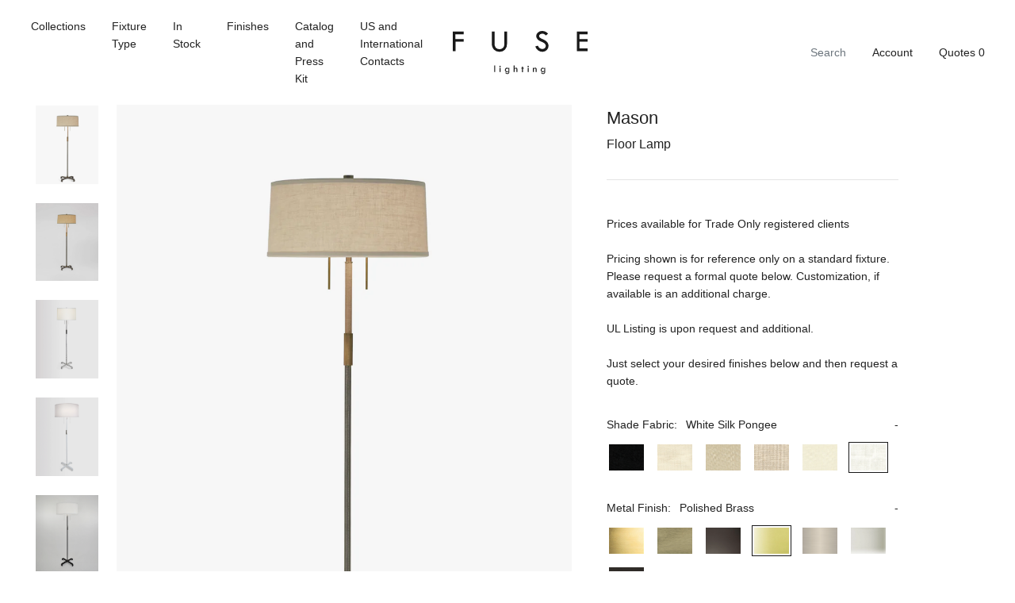

--- FILE ---
content_type: text/html; charset=utf-8
request_url: https://fuselighting.com/products/mason-floor-lamp-white-silk-pongee-polished-brass?variant=31701085257843
body_size: 22579
content:


<!doctype html>

<html lang="en">

  <head>
<meta name="google-site-verification" content="Ce7QV4ff2IdS-4x-1QsnewpnhkAiuCsPtLpj7IeCgOA" />
    <title>

      Mason Floor Lamp White Silk Pongee Polished Brass

    </title>

    <meta charset="utf-8"/>

    <meta http-equiv="X-UA-Compatible" content="IE=edge , chrome=1"/>

    <meta name="description" content="7035 Height:  59” (149.9 cm)  Base:  50” H x  16” W  x  16” D  (127 H  x  40.6 W  x  40.6 D) Shade:  9” H  x  20” Dia. (22.9 H  x  50.8 Dia.) Wiring:  2 medium base sockets with pull chains, 60-Watt Max. each Recommended bulbs:  Frosted Type “A” Cord length:  96” provided. Please specify at time of purchase for additio"/>

    <meta name="viewport" content="width=device-width , initial-scale=1 , shrink-to-fit=no"/>

    <link rel="canonical" href="https://fuselighting.com/products/mason-floor-lamp-white-silk-pongee-polished-brass"/>

    <link rel="shortcut icon" type="image/png" href="//fuselighting.com/cdn/shop/files/Favicon_32x32.jpg?v=1613745328"/>

    <link rel="stylesheet" href="https://cdnjs.cloudflare.com/ajax/libs/slick-carousel/1.9.0/slick-theme.min.css"/>

    <link rel="stylesheet" href="https://cdnjs.cloudflare.com/ajax/libs/slick-carousel/1.9.0/slick.min.css"/>

    <link rel="stylesheet" href="https://unpkg.com/aos@next/dist/aos.css"/>

    <link rel="stylesheet" href="//fuselighting.com/cdn/shop/t/14/assets/theme.css?v=178271879264996138141625723365"/>

    <script src="//fuselighting.com/cdn/shop/t/14/assets/theme.js?v=108281318792587883501625830656" defer></script>

    <style>

      @font-face {
  font-family: Outfit;
  font-weight: 300;
  font-style: normal;
  font-display: swap;
  src: url("//fuselighting.com/cdn/fonts/outfit/outfit_n3.8c97ae4c4fac7c2ea467a6dc784857f4de7e0e37.woff2") format("woff2"),
       url("//fuselighting.com/cdn/fonts/outfit/outfit_n3.b50a189ccde91f9bceee88f207c18c09f0b62a7b.woff") format("woff");
}


      @font-face {
  font-family: Outfit;
  font-weight: 500;
  font-style: normal;
  font-display: swap;
  src: url("//fuselighting.com/cdn/fonts/outfit/outfit_n5.8646f8eed6d6d0a1ac9821ab288cc9621d1e145e.woff2") format("woff2"),
       url("//fuselighting.com/cdn/fonts/outfit/outfit_n5.9e3c12421e42661c948a7f5b879e5e0c7d394cd6.woff") format("woff");
}


      @font-face {
  font-family: Outfit;
  font-weight: 700;
  font-style: normal;
  font-display: swap;
  src: url("//fuselighting.com/cdn/fonts/outfit/outfit_n7.bfc2ca767cd7c6962e82c320123933a7812146d6.woff2") format("woff2"),
       url("//fuselighting.com/cdn/fonts/outfit/outfit_n7.f0b22ea9a32b6f1f6f493dd3a7113aae3464d8b2.woff") format("woff");
}


    </style>

    

      <script>window.performance && window.performance.mark && window.performance.mark('shopify.content_for_header.start');</script><meta id="shopify-digital-wallet" name="shopify-digital-wallet" content="/5748588659/digital_wallets/dialog">
<link rel="alternate" type="application/json+oembed" href="https://fuselighting.com/products/mason-floor-lamp-white-silk-pongee-polished-brass.oembed">
<script async="async" src="/checkouts/internal/preloads.js?locale=en-US"></script>
<script id="shopify-features" type="application/json">{"accessToken":"e88c5db2ec0506ba9a477a30f895b956","betas":["rich-media-storefront-analytics"],"domain":"fuselighting.com","predictiveSearch":true,"shopId":5748588659,"locale":"en"}</script>
<script>var Shopify = Shopify || {};
Shopify.shop = "fuselighting.myshopify.com";
Shopify.locale = "en";
Shopify.currency = {"active":"USD","rate":"1.0"};
Shopify.country = "US";
Shopify.theme = {"name":"iTG of Mote — Staging","id":120356798579,"schema_name":null,"schema_version":null,"theme_store_id":796,"role":"main"};
Shopify.theme.handle = "null";
Shopify.theme.style = {"id":null,"handle":null};
Shopify.cdnHost = "fuselighting.com/cdn";
Shopify.routes = Shopify.routes || {};
Shopify.routes.root = "/";</script>
<script type="module">!function(o){(o.Shopify=o.Shopify||{}).modules=!0}(window);</script>
<script>!function(o){function n(){var o=[];function n(){o.push(Array.prototype.slice.apply(arguments))}return n.q=o,n}var t=o.Shopify=o.Shopify||{};t.loadFeatures=n(),t.autoloadFeatures=n()}(window);</script>
<script id="shop-js-analytics" type="application/json">{"pageType":"product"}</script>
<script defer="defer" async type="module" src="//fuselighting.com/cdn/shopifycloud/shop-js/modules/v2/client.init-shop-cart-sync_BT-GjEfc.en.esm.js"></script>
<script defer="defer" async type="module" src="//fuselighting.com/cdn/shopifycloud/shop-js/modules/v2/chunk.common_D58fp_Oc.esm.js"></script>
<script defer="defer" async type="module" src="//fuselighting.com/cdn/shopifycloud/shop-js/modules/v2/chunk.modal_xMitdFEc.esm.js"></script>
<script type="module">
  await import("//fuselighting.com/cdn/shopifycloud/shop-js/modules/v2/client.init-shop-cart-sync_BT-GjEfc.en.esm.js");
await import("//fuselighting.com/cdn/shopifycloud/shop-js/modules/v2/chunk.common_D58fp_Oc.esm.js");
await import("//fuselighting.com/cdn/shopifycloud/shop-js/modules/v2/chunk.modal_xMitdFEc.esm.js");

  window.Shopify.SignInWithShop?.initShopCartSync?.({"fedCMEnabled":true,"windoidEnabled":true});

</script>
<script id="__st">var __st={"a":5748588659,"offset":-28800,"reqid":"2d4e71ed-03a3-4248-8a6c-a773d8df9a82-1769230725","pageurl":"fuselighting.com\/products\/mason-floor-lamp-white-silk-pongee-polished-brass?variant=31701085257843","u":"d3772ec47de6","p":"product","rtyp":"product","rid":4501019328627};</script>
<script>window.ShopifyPaypalV4VisibilityTracking = true;</script>
<script id="captcha-bootstrap">!function(){'use strict';const t='contact',e='account',n='new_comment',o=[[t,t],['blogs',n],['comments',n],[t,'customer']],c=[[e,'customer_login'],[e,'guest_login'],[e,'recover_customer_password'],[e,'create_customer']],r=t=>t.map((([t,e])=>`form[action*='/${t}']:not([data-nocaptcha='true']) input[name='form_type'][value='${e}']`)).join(','),a=t=>()=>t?[...document.querySelectorAll(t)].map((t=>t.form)):[];function s(){const t=[...o],e=r(t);return a(e)}const i='password',u='form_key',d=['recaptcha-v3-token','g-recaptcha-response','h-captcha-response',i],f=()=>{try{return window.sessionStorage}catch{return}},m='__shopify_v',_=t=>t.elements[u];function p(t,e,n=!1){try{const o=window.sessionStorage,c=JSON.parse(o.getItem(e)),{data:r}=function(t){const{data:e,action:n}=t;return t[m]||n?{data:e,action:n}:{data:t,action:n}}(c);for(const[e,n]of Object.entries(r))t.elements[e]&&(t.elements[e].value=n);n&&o.removeItem(e)}catch(o){console.error('form repopulation failed',{error:o})}}const l='form_type',E='cptcha';function T(t){t.dataset[E]=!0}const w=window,h=w.document,L='Shopify',v='ce_forms',y='captcha';let A=!1;((t,e)=>{const n=(g='f06e6c50-85a8-45c8-87d0-21a2b65856fe',I='https://cdn.shopify.com/shopifycloud/storefront-forms-hcaptcha/ce_storefront_forms_captcha_hcaptcha.v1.5.2.iife.js',D={infoText:'Protected by hCaptcha',privacyText:'Privacy',termsText:'Terms'},(t,e,n)=>{const o=w[L][v],c=o.bindForm;if(c)return c(t,g,e,D).then(n);var r;o.q.push([[t,g,e,D],n]),r=I,A||(h.body.append(Object.assign(h.createElement('script'),{id:'captcha-provider',async:!0,src:r})),A=!0)});var g,I,D;w[L]=w[L]||{},w[L][v]=w[L][v]||{},w[L][v].q=[],w[L][y]=w[L][y]||{},w[L][y].protect=function(t,e){n(t,void 0,e),T(t)},Object.freeze(w[L][y]),function(t,e,n,w,h,L){const[v,y,A,g]=function(t,e,n){const i=e?o:[],u=t?c:[],d=[...i,...u],f=r(d),m=r(i),_=r(d.filter((([t,e])=>n.includes(e))));return[a(f),a(m),a(_),s()]}(w,h,L),I=t=>{const e=t.target;return e instanceof HTMLFormElement?e:e&&e.form},D=t=>v().includes(t);t.addEventListener('submit',(t=>{const e=I(t);if(!e)return;const n=D(e)&&!e.dataset.hcaptchaBound&&!e.dataset.recaptchaBound,o=_(e),c=g().includes(e)&&(!o||!o.value);(n||c)&&t.preventDefault(),c&&!n&&(function(t){try{if(!f())return;!function(t){const e=f();if(!e)return;const n=_(t);if(!n)return;const o=n.value;o&&e.removeItem(o)}(t);const e=Array.from(Array(32),(()=>Math.random().toString(36)[2])).join('');!function(t,e){_(t)||t.append(Object.assign(document.createElement('input'),{type:'hidden',name:u})),t.elements[u].value=e}(t,e),function(t,e){const n=f();if(!n)return;const o=[...t.querySelectorAll(`input[type='${i}']`)].map((({name:t})=>t)),c=[...d,...o],r={};for(const[a,s]of new FormData(t).entries())c.includes(a)||(r[a]=s);n.setItem(e,JSON.stringify({[m]:1,action:t.action,data:r}))}(t,e)}catch(e){console.error('failed to persist form',e)}}(e),e.submit())}));const S=(t,e)=>{t&&!t.dataset[E]&&(n(t,e.some((e=>e===t))),T(t))};for(const o of['focusin','change'])t.addEventListener(o,(t=>{const e=I(t);D(e)&&S(e,y())}));const B=e.get('form_key'),M=e.get(l),P=B&&M;t.addEventListener('DOMContentLoaded',(()=>{const t=y();if(P)for(const e of t)e.elements[l].value===M&&p(e,B);[...new Set([...A(),...v().filter((t=>'true'===t.dataset.shopifyCaptcha))])].forEach((e=>S(e,t)))}))}(h,new URLSearchParams(w.location.search),n,t,e,['guest_login'])})(!0,!0)}();</script>
<script integrity="sha256-4kQ18oKyAcykRKYeNunJcIwy7WH5gtpwJnB7kiuLZ1E=" data-source-attribution="shopify.loadfeatures" defer="defer" src="//fuselighting.com/cdn/shopifycloud/storefront/assets/storefront/load_feature-a0a9edcb.js" crossorigin="anonymous"></script>
<script data-source-attribution="shopify.dynamic_checkout.dynamic.init">var Shopify=Shopify||{};Shopify.PaymentButton=Shopify.PaymentButton||{isStorefrontPortableWallets:!0,init:function(){window.Shopify.PaymentButton.init=function(){};var t=document.createElement("script");t.src="https://fuselighting.com/cdn/shopifycloud/portable-wallets/latest/portable-wallets.en.js",t.type="module",document.head.appendChild(t)}};
</script>
<script data-source-attribution="shopify.dynamic_checkout.buyer_consent">
  function portableWalletsHideBuyerConsent(e){var t=document.getElementById("shopify-buyer-consent"),n=document.getElementById("shopify-subscription-policy-button");t&&n&&(t.classList.add("hidden"),t.setAttribute("aria-hidden","true"),n.removeEventListener("click",e))}function portableWalletsShowBuyerConsent(e){var t=document.getElementById("shopify-buyer-consent"),n=document.getElementById("shopify-subscription-policy-button");t&&n&&(t.classList.remove("hidden"),t.removeAttribute("aria-hidden"),n.addEventListener("click",e))}window.Shopify?.PaymentButton&&(window.Shopify.PaymentButton.hideBuyerConsent=portableWalletsHideBuyerConsent,window.Shopify.PaymentButton.showBuyerConsent=portableWalletsShowBuyerConsent);
</script>
<script data-source-attribution="shopify.dynamic_checkout.cart.bootstrap">document.addEventListener("DOMContentLoaded",(function(){function t(){return document.querySelector("shopify-accelerated-checkout-cart, shopify-accelerated-checkout")}if(t())Shopify.PaymentButton.init();else{new MutationObserver((function(e,n){t()&&(Shopify.PaymentButton.init(),n.disconnect())})).observe(document.body,{childList:!0,subtree:!0})}}));
</script>

<script>window.performance && window.performance.mark && window.performance.mark('shopify.content_for_header.end');</script>

    

  <meta property="og:image" content="https://cdn.shopify.com/s/files/1/0057/4858/8659/products/Fuse_Mason_Floor_Lamp_Mink_Leather_Light_Antique_Brass_Jute_Wrap_Natural_Linen_Shade_6258688f-9d1b-47ea-9611-4814a7f077c7.jpg?v=1589827816" />
<meta property="og:image:secure_url" content="https://cdn.shopify.com/s/files/1/0057/4858/8659/products/Fuse_Mason_Floor_Lamp_Mink_Leather_Light_Antique_Brass_Jute_Wrap_Natural_Linen_Shade_6258688f-9d1b-47ea-9611-4814a7f077c7.jpg?v=1589827816" />
<meta property="og:image:width" content="900" />
<meta property="og:image:height" content="1200" />
<meta property="og:image:alt" content="Light Antique Brass and Mink Leather with Jute Wrap and Natural Linen Shade" />
<link href="https://monorail-edge.shopifysvc.com" rel="dns-prefetch">
<script>(function(){if ("sendBeacon" in navigator && "performance" in window) {try {var session_token_from_headers = performance.getEntriesByType('navigation')[0].serverTiming.find(x => x.name == '_s').description;} catch {var session_token_from_headers = undefined;}var session_cookie_matches = document.cookie.match(/_shopify_s=([^;]*)/);var session_token_from_cookie = session_cookie_matches && session_cookie_matches.length === 2 ? session_cookie_matches[1] : "";var session_token = session_token_from_headers || session_token_from_cookie || "";function handle_abandonment_event(e) {var entries = performance.getEntries().filter(function(entry) {return /monorail-edge.shopifysvc.com/.test(entry.name);});if (!window.abandonment_tracked && entries.length === 0) {window.abandonment_tracked = true;var currentMs = Date.now();var navigation_start = performance.timing.navigationStart;var payload = {shop_id: 5748588659,url: window.location.href,navigation_start,duration: currentMs - navigation_start,session_token,page_type: "product"};window.navigator.sendBeacon("https://monorail-edge.shopifysvc.com/v1/produce", JSON.stringify({schema_id: "online_store_buyer_site_abandonment/1.1",payload: payload,metadata: {event_created_at_ms: currentMs,event_sent_at_ms: currentMs}}));}}window.addEventListener('pagehide', handle_abandonment_event);}}());</script>
<script id="web-pixels-manager-setup">(function e(e,d,r,n,o){if(void 0===o&&(o={}),!Boolean(null===(a=null===(i=window.Shopify)||void 0===i?void 0:i.analytics)||void 0===a?void 0:a.replayQueue)){var i,a;window.Shopify=window.Shopify||{};var t=window.Shopify;t.analytics=t.analytics||{};var s=t.analytics;s.replayQueue=[],s.publish=function(e,d,r){return s.replayQueue.push([e,d,r]),!0};try{self.performance.mark("wpm:start")}catch(e){}var l=function(){var e={modern:/Edge?\/(1{2}[4-9]|1[2-9]\d|[2-9]\d{2}|\d{4,})\.\d+(\.\d+|)|Firefox\/(1{2}[4-9]|1[2-9]\d|[2-9]\d{2}|\d{4,})\.\d+(\.\d+|)|Chrom(ium|e)\/(9{2}|\d{3,})\.\d+(\.\d+|)|(Maci|X1{2}).+ Version\/(15\.\d+|(1[6-9]|[2-9]\d|\d{3,})\.\d+)([,.]\d+|)( \(\w+\)|)( Mobile\/\w+|) Safari\/|Chrome.+OPR\/(9{2}|\d{3,})\.\d+\.\d+|(CPU[ +]OS|iPhone[ +]OS|CPU[ +]iPhone|CPU IPhone OS|CPU iPad OS)[ +]+(15[._]\d+|(1[6-9]|[2-9]\d|\d{3,})[._]\d+)([._]\d+|)|Android:?[ /-](13[3-9]|1[4-9]\d|[2-9]\d{2}|\d{4,})(\.\d+|)(\.\d+|)|Android.+Firefox\/(13[5-9]|1[4-9]\d|[2-9]\d{2}|\d{4,})\.\d+(\.\d+|)|Android.+Chrom(ium|e)\/(13[3-9]|1[4-9]\d|[2-9]\d{2}|\d{4,})\.\d+(\.\d+|)|SamsungBrowser\/([2-9]\d|\d{3,})\.\d+/,legacy:/Edge?\/(1[6-9]|[2-9]\d|\d{3,})\.\d+(\.\d+|)|Firefox\/(5[4-9]|[6-9]\d|\d{3,})\.\d+(\.\d+|)|Chrom(ium|e)\/(5[1-9]|[6-9]\d|\d{3,})\.\d+(\.\d+|)([\d.]+$|.*Safari\/(?![\d.]+ Edge\/[\d.]+$))|(Maci|X1{2}).+ Version\/(10\.\d+|(1[1-9]|[2-9]\d|\d{3,})\.\d+)([,.]\d+|)( \(\w+\)|)( Mobile\/\w+|) Safari\/|Chrome.+OPR\/(3[89]|[4-9]\d|\d{3,})\.\d+\.\d+|(CPU[ +]OS|iPhone[ +]OS|CPU[ +]iPhone|CPU IPhone OS|CPU iPad OS)[ +]+(10[._]\d+|(1[1-9]|[2-9]\d|\d{3,})[._]\d+)([._]\d+|)|Android:?[ /-](13[3-9]|1[4-9]\d|[2-9]\d{2}|\d{4,})(\.\d+|)(\.\d+|)|Mobile Safari.+OPR\/([89]\d|\d{3,})\.\d+\.\d+|Android.+Firefox\/(13[5-9]|1[4-9]\d|[2-9]\d{2}|\d{4,})\.\d+(\.\d+|)|Android.+Chrom(ium|e)\/(13[3-9]|1[4-9]\d|[2-9]\d{2}|\d{4,})\.\d+(\.\d+|)|Android.+(UC? ?Browser|UCWEB|U3)[ /]?(15\.([5-9]|\d{2,})|(1[6-9]|[2-9]\d|\d{3,})\.\d+)\.\d+|SamsungBrowser\/(5\.\d+|([6-9]|\d{2,})\.\d+)|Android.+MQ{2}Browser\/(14(\.(9|\d{2,})|)|(1[5-9]|[2-9]\d|\d{3,})(\.\d+|))(\.\d+|)|K[Aa][Ii]OS\/(3\.\d+|([4-9]|\d{2,})\.\d+)(\.\d+|)/},d=e.modern,r=e.legacy,n=navigator.userAgent;return n.match(d)?"modern":n.match(r)?"legacy":"unknown"}(),u="modern"===l?"modern":"legacy",c=(null!=n?n:{modern:"",legacy:""})[u],f=function(e){return[e.baseUrl,"/wpm","/b",e.hashVersion,"modern"===e.buildTarget?"m":"l",".js"].join("")}({baseUrl:d,hashVersion:r,buildTarget:u}),m=function(e){var d=e.version,r=e.bundleTarget,n=e.surface,o=e.pageUrl,i=e.monorailEndpoint;return{emit:function(e){var a=e.status,t=e.errorMsg,s=(new Date).getTime(),l=JSON.stringify({metadata:{event_sent_at_ms:s},events:[{schema_id:"web_pixels_manager_load/3.1",payload:{version:d,bundle_target:r,page_url:o,status:a,surface:n,error_msg:t},metadata:{event_created_at_ms:s}}]});if(!i)return console&&console.warn&&console.warn("[Web Pixels Manager] No Monorail endpoint provided, skipping logging."),!1;try{return self.navigator.sendBeacon.bind(self.navigator)(i,l)}catch(e){}var u=new XMLHttpRequest;try{return u.open("POST",i,!0),u.setRequestHeader("Content-Type","text/plain"),u.send(l),!0}catch(e){return console&&console.warn&&console.warn("[Web Pixels Manager] Got an unhandled error while logging to Monorail."),!1}}}}({version:r,bundleTarget:l,surface:e.surface,pageUrl:self.location.href,monorailEndpoint:e.monorailEndpoint});try{o.browserTarget=l,function(e){var d=e.src,r=e.async,n=void 0===r||r,o=e.onload,i=e.onerror,a=e.sri,t=e.scriptDataAttributes,s=void 0===t?{}:t,l=document.createElement("script"),u=document.querySelector("head"),c=document.querySelector("body");if(l.async=n,l.src=d,a&&(l.integrity=a,l.crossOrigin="anonymous"),s)for(var f in s)if(Object.prototype.hasOwnProperty.call(s,f))try{l.dataset[f]=s[f]}catch(e){}if(o&&l.addEventListener("load",o),i&&l.addEventListener("error",i),u)u.appendChild(l);else{if(!c)throw new Error("Did not find a head or body element to append the script");c.appendChild(l)}}({src:f,async:!0,onload:function(){if(!function(){var e,d;return Boolean(null===(d=null===(e=window.Shopify)||void 0===e?void 0:e.analytics)||void 0===d?void 0:d.initialized)}()){var d=window.webPixelsManager.init(e)||void 0;if(d){var r=window.Shopify.analytics;r.replayQueue.forEach((function(e){var r=e[0],n=e[1],o=e[2];d.publishCustomEvent(r,n,o)})),r.replayQueue=[],r.publish=d.publishCustomEvent,r.visitor=d.visitor,r.initialized=!0}}},onerror:function(){return m.emit({status:"failed",errorMsg:"".concat(f," has failed to load")})},sri:function(e){var d=/^sha384-[A-Za-z0-9+/=]+$/;return"string"==typeof e&&d.test(e)}(c)?c:"",scriptDataAttributes:o}),m.emit({status:"loading"})}catch(e){m.emit({status:"failed",errorMsg:(null==e?void 0:e.message)||"Unknown error"})}}})({shopId: 5748588659,storefrontBaseUrl: "https://fuselighting.com",extensionsBaseUrl: "https://extensions.shopifycdn.com/cdn/shopifycloud/web-pixels-manager",monorailEndpoint: "https://monorail-edge.shopifysvc.com/unstable/produce_batch",surface: "storefront-renderer",enabledBetaFlags: ["2dca8a86"],webPixelsConfigList: [{"id":"73924723","eventPayloadVersion":"v1","runtimeContext":"LAX","scriptVersion":"1","type":"CUSTOM","privacyPurposes":["ANALYTICS"],"name":"Google Analytics tag (migrated)"},{"id":"shopify-app-pixel","configuration":"{}","eventPayloadVersion":"v1","runtimeContext":"STRICT","scriptVersion":"0450","apiClientId":"shopify-pixel","type":"APP","privacyPurposes":["ANALYTICS","MARKETING"]},{"id":"shopify-custom-pixel","eventPayloadVersion":"v1","runtimeContext":"LAX","scriptVersion":"0450","apiClientId":"shopify-pixel","type":"CUSTOM","privacyPurposes":["ANALYTICS","MARKETING"]}],isMerchantRequest: false,initData: {"shop":{"name":"FUSE Lighting","paymentSettings":{"currencyCode":"USD"},"myshopifyDomain":"fuselighting.myshopify.com","countryCode":"US","storefrontUrl":"https:\/\/fuselighting.com"},"customer":null,"cart":null,"checkout":null,"productVariants":[{"price":{"amount":3285.0,"currencyCode":"USD"},"product":{"title":"Mason Floor Lamp White Silk Pongee Polished Brass","vendor":"Fuse Lighting","id":"4501019328627","untranslatedTitle":"Mason Floor Lamp White Silk Pongee Polished Brass","url":"\/products\/mason-floor-lamp-white-silk-pongee-polished-brass","type":"Floor Lamp"},"id":"31701085257843","image":{"src":"\/\/fuselighting.com\/cdn\/shop\/products\/Fuse_Mason_Floor_Lamp_Mink_Leather_Light_Antique_Brass_Jute_Wrap_Natural_Linen_Shade_6258688f-9d1b-47ea-9611-4814a7f077c7.jpg?v=1589827816"},"sku":null,"title":"Black Leather \/ Jute Wrap","untranslatedTitle":"Black Leather \/ Jute Wrap"},{"price":{"amount":3285.0,"currencyCode":"USD"},"product":{"title":"Mason Floor Lamp White Silk Pongee Polished Brass","vendor":"Fuse Lighting","id":"4501019328627","untranslatedTitle":"Mason Floor Lamp White Silk Pongee Polished Brass","url":"\/products\/mason-floor-lamp-white-silk-pongee-polished-brass","type":"Floor Lamp"},"id":"31701085290611","image":{"src":"\/\/fuselighting.com\/cdn\/shop\/products\/Fuse_Mason_Floor_Lamp_Mink_Leather_Light_Antique_Brass_Jute_Wrap_Natural_Linen_Shade_6258688f-9d1b-47ea-9611-4814a7f077c7.jpg?v=1589827816"},"sku":null,"title":"Black Leather \/ Cane Wrap","untranslatedTitle":"Black Leather \/ Cane Wrap"},{"price":{"amount":3285.0,"currencyCode":"USD"},"product":{"title":"Mason Floor Lamp White Silk Pongee Polished Brass","vendor":"Fuse Lighting","id":"4501019328627","untranslatedTitle":"Mason Floor Lamp White Silk Pongee Polished Brass","url":"\/products\/mason-floor-lamp-white-silk-pongee-polished-brass","type":"Floor Lamp"},"id":"31701085323379","image":{"src":"\/\/fuselighting.com\/cdn\/shop\/products\/Fuse_Mason_Floor_Lamp_Mink_Leather_Light_Antique_Brass_Jute_Wrap_Natural_Linen_Shade_6258688f-9d1b-47ea-9611-4814a7f077c7.jpg?v=1589827816"},"sku":null,"title":"Black Leather \/ Snakeskin","untranslatedTitle":"Black Leather \/ Snakeskin"},{"price":{"amount":3135.0,"currencyCode":"USD"},"product":{"title":"Mason Floor Lamp White Silk Pongee Polished Brass","vendor":"Fuse Lighting","id":"4501019328627","untranslatedTitle":"Mason Floor Lamp White Silk Pongee Polished Brass","url":"\/products\/mason-floor-lamp-white-silk-pongee-polished-brass","type":"Floor Lamp"},"id":"31701085356147","image":{"src":"\/\/fuselighting.com\/cdn\/shop\/products\/Fuse_Mason_Floor_Lamp_Mink_Leather_Light_Antique_Brass_Jute_Wrap_Natural_Linen_Shade_6258688f-9d1b-47ea-9611-4814a7f077c7.jpg?v=1589827816"},"sku":null,"title":"Black Leather \/ No Accent","untranslatedTitle":"Black Leather \/ No Accent"},{"price":{"amount":3285.0,"currencyCode":"USD"},"product":{"title":"Mason Floor Lamp White Silk Pongee Polished Brass","vendor":"Fuse Lighting","id":"4501019328627","untranslatedTitle":"Mason Floor Lamp White Silk Pongee Polished Brass","url":"\/products\/mason-floor-lamp-white-silk-pongee-polished-brass","type":"Floor Lamp"},"id":"31701085388915","image":{"src":"\/\/fuselighting.com\/cdn\/shop\/products\/Fuse_Mason_Floor_Lamp_Brown_Leather_Antique_Brass_Jute_Wrap_52e10d68-f154-430a-97ef-38d1166eed47.jpg?v=1589827817"},"sku":null,"title":"Brown Leather \/ Jute Wrap","untranslatedTitle":"Brown Leather \/ Jute Wrap"},{"price":{"amount":3285.0,"currencyCode":"USD"},"product":{"title":"Mason Floor Lamp White Silk Pongee Polished Brass","vendor":"Fuse Lighting","id":"4501019328627","untranslatedTitle":"Mason Floor Lamp White Silk Pongee Polished Brass","url":"\/products\/mason-floor-lamp-white-silk-pongee-polished-brass","type":"Floor Lamp"},"id":"31701085421683","image":{"src":"\/\/fuselighting.com\/cdn\/shop\/products\/Fuse_Mason_Floor_Lamp_Brown_Leather_Wrap_Jute_Dark_Antique_Brass_Accents_2044400d-da43-4528-805a-44434d03ef13.jpg?v=1589827817"},"sku":null,"title":"Brown Leather \/ Cane Wrap","untranslatedTitle":"Brown Leather \/ Cane Wrap"},{"price":{"amount":3285.0,"currencyCode":"USD"},"product":{"title":"Mason Floor Lamp White Silk Pongee Polished Brass","vendor":"Fuse Lighting","id":"4501019328627","untranslatedTitle":"Mason Floor Lamp White Silk Pongee Polished Brass","url":"\/products\/mason-floor-lamp-white-silk-pongee-polished-brass","type":"Floor Lamp"},"id":"31701085454451","image":{"src":"\/\/fuselighting.com\/cdn\/shop\/products\/Fuse_Mason_Floor_Lamp_Mink_Leather_Light_Antique_Brass_Jute_Wrap_Natural_Linen_Shade_6258688f-9d1b-47ea-9611-4814a7f077c7.jpg?v=1589827816"},"sku":null,"title":"Brown Leather \/ Snakeskin","untranslatedTitle":"Brown Leather \/ Snakeskin"},{"price":{"amount":3135.0,"currencyCode":"USD"},"product":{"title":"Mason Floor Lamp White Silk Pongee Polished Brass","vendor":"Fuse Lighting","id":"4501019328627","untranslatedTitle":"Mason Floor Lamp White Silk Pongee Polished Brass","url":"\/products\/mason-floor-lamp-white-silk-pongee-polished-brass","type":"Floor Lamp"},"id":"31701085487219","image":{"src":"\/\/fuselighting.com\/cdn\/shop\/products\/Fuse_Mason_Floor_Lamp_Mink_Leather_Light_Antique_Brass_Jute_Wrap_Natural_Linen_Shade_6258688f-9d1b-47ea-9611-4814a7f077c7.jpg?v=1589827816"},"sku":null,"title":"Brown Leather \/ No Accent","untranslatedTitle":"Brown Leather \/ No Accent"},{"price":{"amount":3285.0,"currencyCode":"USD"},"product":{"title":"Mason Floor Lamp White Silk Pongee Polished Brass","vendor":"Fuse Lighting","id":"4501019328627","untranslatedTitle":"Mason Floor Lamp White Silk Pongee Polished Brass","url":"\/products\/mason-floor-lamp-white-silk-pongee-polished-brass","type":"Floor Lamp"},"id":"31701085519987","image":{"src":"\/\/fuselighting.com\/cdn\/shop\/products\/Fuse_Mason_Floor_Lamp_Mink_Leather_Light_Antique_Brass_Jute_Wrap_Natural_Linen_Shade_6258688f-9d1b-47ea-9611-4814a7f077c7.jpg?v=1589827816"},"sku":null,"title":"White Leather \/ Jute Wrap","untranslatedTitle":"White Leather \/ Jute Wrap"},{"price":{"amount":3285.0,"currencyCode":"USD"},"product":{"title":"Mason Floor Lamp White Silk Pongee Polished Brass","vendor":"Fuse Lighting","id":"4501019328627","untranslatedTitle":"Mason Floor Lamp White Silk Pongee Polished Brass","url":"\/products\/mason-floor-lamp-white-silk-pongee-polished-brass","type":"Floor Lamp"},"id":"31701085552755","image":{"src":"\/\/fuselighting.com\/cdn\/shop\/products\/Fuse_Mason_Floor_Lamp_Mink_Leather_Light_Antique_Brass_Jute_Wrap_Natural_Linen_Shade_6258688f-9d1b-47ea-9611-4814a7f077c7.jpg?v=1589827816"},"sku":null,"title":"White Leather \/ Cane Wrap","untranslatedTitle":"White Leather \/ Cane Wrap"},{"price":{"amount":3285.0,"currencyCode":"USD"},"product":{"title":"Mason Floor Lamp White Silk Pongee Polished Brass","vendor":"Fuse Lighting","id":"4501019328627","untranslatedTitle":"Mason Floor Lamp White Silk Pongee Polished Brass","url":"\/products\/mason-floor-lamp-white-silk-pongee-polished-brass","type":"Floor Lamp"},"id":"31701085585523","image":{"src":"\/\/fuselighting.com\/cdn\/shop\/products\/Fuse_Mason_Floor_Lamp_Mink_Leather_Light_Antique_Brass_Jute_Wrap_Natural_Linen_Shade_6258688f-9d1b-47ea-9611-4814a7f077c7.jpg?v=1589827816"},"sku":null,"title":"White Leather \/ Snakeskin","untranslatedTitle":"White Leather \/ Snakeskin"},{"price":{"amount":3135.0,"currencyCode":"USD"},"product":{"title":"Mason Floor Lamp White Silk Pongee Polished Brass","vendor":"Fuse Lighting","id":"4501019328627","untranslatedTitle":"Mason Floor Lamp White Silk Pongee Polished Brass","url":"\/products\/mason-floor-lamp-white-silk-pongee-polished-brass","type":"Floor Lamp"},"id":"31701085618291","image":{"src":"\/\/fuselighting.com\/cdn\/shop\/products\/Fuse_Mason_Floor_Lamp_White_Leather_Polished_Nickel_Bright_White_Silk_Shade_8631d207-659e-4175-af34-0571060b5427.jpg?v=1589827816"},"sku":null,"title":"White Leather \/ No Accent","untranslatedTitle":"White Leather \/ No Accent"},{"price":{"amount":3285.0,"currencyCode":"USD"},"product":{"title":"Mason Floor Lamp White Silk Pongee Polished Brass","vendor":"Fuse Lighting","id":"4501019328627","untranslatedTitle":"Mason Floor Lamp White Silk Pongee Polished Brass","url":"\/products\/mason-floor-lamp-white-silk-pongee-polished-brass","type":"Floor Lamp"},"id":"31701085651059","image":{"src":"\/\/fuselighting.com\/cdn\/shop\/products\/Fuse_Mason_Floor_Lamp_Mink_Leather_Light_Antique_Brass_Jute_Wrap_Natural_Linen_Shade_e6583f59-53df-4048-aa77-ad21ed351450.jpg?v=1589827816"},"sku":null,"title":"Mink Leather \/ Jute Wrap","untranslatedTitle":"Mink Leather \/ Jute Wrap"},{"price":{"amount":3285.0,"currencyCode":"USD"},"product":{"title":"Mason Floor Lamp White Silk Pongee Polished Brass","vendor":"Fuse Lighting","id":"4501019328627","untranslatedTitle":"Mason Floor Lamp White Silk Pongee Polished Brass","url":"\/products\/mason-floor-lamp-white-silk-pongee-polished-brass","type":"Floor Lamp"},"id":"31701085683827","image":{"src":"\/\/fuselighting.com\/cdn\/shop\/products\/Fuse_Mason_Floor_Lamp_Mink_Leather_Light_Antique_Brass_Jute_Wrap_Natural_Linen_Shade_6258688f-9d1b-47ea-9611-4814a7f077c7.jpg?v=1589827816"},"sku":null,"title":"Mink Leather \/ Cane Wrap","untranslatedTitle":"Mink Leather \/ Cane Wrap"},{"price":{"amount":3285.0,"currencyCode":"USD"},"product":{"title":"Mason Floor Lamp White Silk Pongee Polished Brass","vendor":"Fuse Lighting","id":"4501019328627","untranslatedTitle":"Mason Floor Lamp White Silk Pongee Polished Brass","url":"\/products\/mason-floor-lamp-white-silk-pongee-polished-brass","type":"Floor Lamp"},"id":"31701085716595","image":{"src":"\/\/fuselighting.com\/cdn\/shop\/products\/Fuse_Mason_Floor_Lamp_Mink_Leather_Light_Antique_Brass_Jute_Wrap_Natural_Linen_Shade_6258688f-9d1b-47ea-9611-4814a7f077c7.jpg?v=1589827816"},"sku":null,"title":"Mink Leather \/ Snakeskin","untranslatedTitle":"Mink Leather \/ Snakeskin"},{"price":{"amount":3135.0,"currencyCode":"USD"},"product":{"title":"Mason Floor Lamp White Silk Pongee Polished Brass","vendor":"Fuse Lighting","id":"4501019328627","untranslatedTitle":"Mason Floor Lamp White Silk Pongee Polished Brass","url":"\/products\/mason-floor-lamp-white-silk-pongee-polished-brass","type":"Floor Lamp"},"id":"31701085749363","image":{"src":"\/\/fuselighting.com\/cdn\/shop\/products\/Fuse_Mason_Floor_Lamp_Mink_Leather_Light_Antique_Brass_Jute_Wrap_Natural_Linen_Shade_6258688f-9d1b-47ea-9611-4814a7f077c7.jpg?v=1589827816"},"sku":null,"title":"Mink Leather \/ No Accent","untranslatedTitle":"Mink Leather \/ No Accent"},{"price":{"amount":3285.0,"currencyCode":"USD"},"product":{"title":"Mason Floor Lamp White Silk Pongee Polished Brass","vendor":"Fuse Lighting","id":"4501019328627","untranslatedTitle":"Mason Floor Lamp White Silk Pongee Polished Brass","url":"\/products\/mason-floor-lamp-white-silk-pongee-polished-brass","type":"Floor Lamp"},"id":"31701085782131","image":{"src":"\/\/fuselighting.com\/cdn\/shop\/products\/Fuse_Mason_Floor_Lamp_Mink_Leather_Light_Antique_Brass_Jute_Wrap_Natural_Linen_Shade_6258688f-9d1b-47ea-9611-4814a7f077c7.jpg?v=1589827816"},"sku":null,"title":"Cream Leather \/ Jute Wrap","untranslatedTitle":"Cream Leather \/ Jute Wrap"},{"price":{"amount":3285.0,"currencyCode":"USD"},"product":{"title":"Mason Floor Lamp White Silk Pongee Polished Brass","vendor":"Fuse Lighting","id":"4501019328627","untranslatedTitle":"Mason Floor Lamp White Silk Pongee Polished Brass","url":"\/products\/mason-floor-lamp-white-silk-pongee-polished-brass","type":"Floor Lamp"},"id":"31701085814899","image":{"src":"\/\/fuselighting.com\/cdn\/shop\/products\/Fuse_Mason_Floor_Lamp_Mink_Leather_Light_Antique_Brass_Jute_Wrap_Natural_Linen_Shade_6258688f-9d1b-47ea-9611-4814a7f077c7.jpg?v=1589827816"},"sku":null,"title":"Cream Leather \/ Cane Wrap","untranslatedTitle":"Cream Leather \/ Cane Wrap"},{"price":{"amount":3285.0,"currencyCode":"USD"},"product":{"title":"Mason Floor Lamp White Silk Pongee Polished Brass","vendor":"Fuse Lighting","id":"4501019328627","untranslatedTitle":"Mason Floor Lamp White Silk Pongee Polished Brass","url":"\/products\/mason-floor-lamp-white-silk-pongee-polished-brass","type":"Floor Lamp"},"id":"31701085847667","image":{"src":"\/\/fuselighting.com\/cdn\/shop\/products\/Fuse_Mason_Floor_Lamp_Mink_Leather_Light_Antique_Brass_Jute_Wrap_Natural_Linen_Shade_6258688f-9d1b-47ea-9611-4814a7f077c7.jpg?v=1589827816"},"sku":null,"title":"Cream Leather \/ Snakeskin","untranslatedTitle":"Cream Leather \/ Snakeskin"},{"price":{"amount":3135.0,"currencyCode":"USD"},"product":{"title":"Mason Floor Lamp White Silk Pongee Polished Brass","vendor":"Fuse Lighting","id":"4501019328627","untranslatedTitle":"Mason Floor Lamp White Silk Pongee Polished Brass","url":"\/products\/mason-floor-lamp-white-silk-pongee-polished-brass","type":"Floor Lamp"},"id":"31701085880435","image":{"src":"\/\/fuselighting.com\/cdn\/shop\/products\/Fuse_Mason_Floor_Lamp_Cream_Leather_Wrap_Satin_Nickel_Accents_e036b28e-b785-451c-999f-d2ddd2e16f56.jpg?v=1589827817"},"sku":null,"title":"Cream Leather \/ No Accent","untranslatedTitle":"Cream Leather \/ No Accent"},{"price":{"amount":3510.0,"currencyCode":"USD"},"product":{"title":"Mason Floor Lamp White Silk Pongee Polished Brass","vendor":"Fuse Lighting","id":"4501019328627","untranslatedTitle":"Mason Floor Lamp White Silk Pongee Polished Brass","url":"\/products\/mason-floor-lamp-white-silk-pongee-polished-brass","type":"Floor Lamp"},"id":"31701085913203","image":{"src":"\/\/fuselighting.com\/cdn\/shop\/products\/Fuse_Mason_Floor_Lamp_Mink_Leather_Light_Antique_Brass_Jute_Wrap_Natural_Linen_Shade_6258688f-9d1b-47ea-9611-4814a7f077c7.jpg?v=1589827816"},"sku":null,"title":"Snakeskin \/ Jute Wrap","untranslatedTitle":"Snakeskin \/ Jute Wrap"},{"price":{"amount":3510.0,"currencyCode":"USD"},"product":{"title":"Mason Floor Lamp White Silk Pongee Polished Brass","vendor":"Fuse Lighting","id":"4501019328627","untranslatedTitle":"Mason Floor Lamp White Silk Pongee Polished Brass","url":"\/products\/mason-floor-lamp-white-silk-pongee-polished-brass","type":"Floor Lamp"},"id":"31701085945971","image":{"src":"\/\/fuselighting.com\/cdn\/shop\/products\/Fuse_Mason_Floor_Lamp_Mink_Leather_Light_Antique_Brass_Jute_Wrap_Natural_Linen_Shade_6258688f-9d1b-47ea-9611-4814a7f077c7.jpg?v=1589827816"},"sku":null,"title":"Snakeskin \/ Cane Wrap","untranslatedTitle":"Snakeskin \/ Cane Wrap"},{"price":{"amount":3510.0,"currencyCode":"USD"},"product":{"title":"Mason Floor Lamp White Silk Pongee Polished Brass","vendor":"Fuse Lighting","id":"4501019328627","untranslatedTitle":"Mason Floor Lamp White Silk Pongee Polished Brass","url":"\/products\/mason-floor-lamp-white-silk-pongee-polished-brass","type":"Floor Lamp"},"id":"31701085978739","image":{"src":"\/\/fuselighting.com\/cdn\/shop\/products\/Fuse_Mason_Floor_Lamp_Mink_Leather_Light_Antique_Brass_Jute_Wrap_Natural_Linen_Shade_6258688f-9d1b-47ea-9611-4814a7f077c7.jpg?v=1589827816"},"sku":null,"title":"Snakeskin \/ Snakeskin","untranslatedTitle":"Snakeskin \/ Snakeskin"},{"price":{"amount":3360.0,"currencyCode":"USD"},"product":{"title":"Mason Floor Lamp White Silk Pongee Polished Brass","vendor":"Fuse Lighting","id":"4501019328627","untranslatedTitle":"Mason Floor Lamp White Silk Pongee Polished Brass","url":"\/products\/mason-floor-lamp-white-silk-pongee-polished-brass","type":"Floor Lamp"},"id":"31701086011507","image":{"src":"\/\/fuselighting.com\/cdn\/shop\/products\/Fuse_Mason_Floor_Lamp_Snake_Skin_Polished_Nickel_Accents_Mushroom_Silk_Pongee_919d80ac-36fc-499f-97c1-b4014f2e1ec9.jpg?v=1589827816"},"sku":null,"title":"Snakeskin \/ No Accent","untranslatedTitle":"Snakeskin \/ No Accent"}],"purchasingCompany":null},},"https://fuselighting.com/cdn","fcfee988w5aeb613cpc8e4bc33m6693e112",{"modern":"","legacy":""},{"shopId":"5748588659","storefrontBaseUrl":"https:\/\/fuselighting.com","extensionBaseUrl":"https:\/\/extensions.shopifycdn.com\/cdn\/shopifycloud\/web-pixels-manager","surface":"storefront-renderer","enabledBetaFlags":"[\"2dca8a86\"]","isMerchantRequest":"false","hashVersion":"fcfee988w5aeb613cpc8e4bc33m6693e112","publish":"custom","events":"[[\"page_viewed\",{}],[\"product_viewed\",{\"productVariant\":{\"price\":{\"amount\":3285.0,\"currencyCode\":\"USD\"},\"product\":{\"title\":\"Mason Floor Lamp White Silk Pongee Polished Brass\",\"vendor\":\"Fuse Lighting\",\"id\":\"4501019328627\",\"untranslatedTitle\":\"Mason Floor Lamp White Silk Pongee Polished Brass\",\"url\":\"\/products\/mason-floor-lamp-white-silk-pongee-polished-brass\",\"type\":\"Floor Lamp\"},\"id\":\"31701085257843\",\"image\":{\"src\":\"\/\/fuselighting.com\/cdn\/shop\/products\/Fuse_Mason_Floor_Lamp_Mink_Leather_Light_Antique_Brass_Jute_Wrap_Natural_Linen_Shade_6258688f-9d1b-47ea-9611-4814a7f077c7.jpg?v=1589827816\"},\"sku\":null,\"title\":\"Black Leather \/ Jute Wrap\",\"untranslatedTitle\":\"Black Leather \/ Jute Wrap\"}}]]"});</script><script>
  window.ShopifyAnalytics = window.ShopifyAnalytics || {};
  window.ShopifyAnalytics.meta = window.ShopifyAnalytics.meta || {};
  window.ShopifyAnalytics.meta.currency = 'USD';
  var meta = {"product":{"id":4501019328627,"gid":"gid:\/\/shopify\/Product\/4501019328627","vendor":"Fuse Lighting","type":"Floor Lamp","handle":"mason-floor-lamp-white-silk-pongee-polished-brass","variants":[{"id":31701085257843,"price":328500,"name":"Mason Floor Lamp White Silk Pongee Polished Brass - Black Leather \/ Jute Wrap","public_title":"Black Leather \/ Jute Wrap","sku":null},{"id":31701085290611,"price":328500,"name":"Mason Floor Lamp White Silk Pongee Polished Brass - Black Leather \/ Cane Wrap","public_title":"Black Leather \/ Cane Wrap","sku":null},{"id":31701085323379,"price":328500,"name":"Mason Floor Lamp White Silk Pongee Polished Brass - Black Leather \/ Snakeskin","public_title":"Black Leather \/ Snakeskin","sku":null},{"id":31701085356147,"price":313500,"name":"Mason Floor Lamp White Silk Pongee Polished Brass - Black Leather \/ No Accent","public_title":"Black Leather \/ No Accent","sku":null},{"id":31701085388915,"price":328500,"name":"Mason Floor Lamp White Silk Pongee Polished Brass - Brown Leather \/ Jute Wrap","public_title":"Brown Leather \/ Jute Wrap","sku":null},{"id":31701085421683,"price":328500,"name":"Mason Floor Lamp White Silk Pongee Polished Brass - Brown Leather \/ Cane Wrap","public_title":"Brown Leather \/ Cane Wrap","sku":null},{"id":31701085454451,"price":328500,"name":"Mason Floor Lamp White Silk Pongee Polished Brass - Brown Leather \/ Snakeskin","public_title":"Brown Leather \/ Snakeskin","sku":null},{"id":31701085487219,"price":313500,"name":"Mason Floor Lamp White Silk Pongee Polished Brass - Brown Leather \/ No Accent","public_title":"Brown Leather \/ No Accent","sku":null},{"id":31701085519987,"price":328500,"name":"Mason Floor Lamp White Silk Pongee Polished Brass - White Leather \/ Jute Wrap","public_title":"White Leather \/ Jute Wrap","sku":null},{"id":31701085552755,"price":328500,"name":"Mason Floor Lamp White Silk Pongee Polished Brass - White Leather \/ Cane Wrap","public_title":"White Leather \/ Cane Wrap","sku":null},{"id":31701085585523,"price":328500,"name":"Mason Floor Lamp White Silk Pongee Polished Brass - White Leather \/ Snakeskin","public_title":"White Leather \/ Snakeskin","sku":null},{"id":31701085618291,"price":313500,"name":"Mason Floor Lamp White Silk Pongee Polished Brass - White Leather \/ No Accent","public_title":"White Leather \/ No Accent","sku":null},{"id":31701085651059,"price":328500,"name":"Mason Floor Lamp White Silk Pongee Polished Brass - Mink Leather \/ Jute Wrap","public_title":"Mink Leather \/ Jute Wrap","sku":null},{"id":31701085683827,"price":328500,"name":"Mason Floor Lamp White Silk Pongee Polished Brass - Mink Leather \/ Cane Wrap","public_title":"Mink Leather \/ Cane Wrap","sku":null},{"id":31701085716595,"price":328500,"name":"Mason Floor Lamp White Silk Pongee Polished Brass - Mink Leather \/ Snakeskin","public_title":"Mink Leather \/ Snakeskin","sku":null},{"id":31701085749363,"price":313500,"name":"Mason Floor Lamp White Silk Pongee Polished Brass - Mink Leather \/ No Accent","public_title":"Mink Leather \/ No Accent","sku":null},{"id":31701085782131,"price":328500,"name":"Mason Floor Lamp White Silk Pongee Polished Brass - Cream Leather \/ Jute Wrap","public_title":"Cream Leather \/ Jute Wrap","sku":null},{"id":31701085814899,"price":328500,"name":"Mason Floor Lamp White Silk Pongee Polished Brass - Cream Leather \/ Cane Wrap","public_title":"Cream Leather \/ Cane Wrap","sku":null},{"id":31701085847667,"price":328500,"name":"Mason Floor Lamp White Silk Pongee Polished Brass - Cream Leather \/ Snakeskin","public_title":"Cream Leather \/ Snakeskin","sku":null},{"id":31701085880435,"price":313500,"name":"Mason Floor Lamp White Silk Pongee Polished Brass - Cream Leather \/ No Accent","public_title":"Cream Leather \/ No Accent","sku":null},{"id":31701085913203,"price":351000,"name":"Mason Floor Lamp White Silk Pongee Polished Brass - Snakeskin \/ Jute Wrap","public_title":"Snakeskin \/ Jute Wrap","sku":null},{"id":31701085945971,"price":351000,"name":"Mason Floor Lamp White Silk Pongee Polished Brass - Snakeskin \/ Cane Wrap","public_title":"Snakeskin \/ Cane Wrap","sku":null},{"id":31701085978739,"price":351000,"name":"Mason Floor Lamp White Silk Pongee Polished Brass - Snakeskin \/ Snakeskin","public_title":"Snakeskin \/ Snakeskin","sku":null},{"id":31701086011507,"price":336000,"name":"Mason Floor Lamp White Silk Pongee Polished Brass - Snakeskin \/ No Accent","public_title":"Snakeskin \/ No Accent","sku":null}],"remote":false},"page":{"pageType":"product","resourceType":"product","resourceId":4501019328627,"requestId":"2d4e71ed-03a3-4248-8a6c-a773d8df9a82-1769230725"}};
  for (var attr in meta) {
    window.ShopifyAnalytics.meta[attr] = meta[attr];
  }
</script>
<script class="analytics">
  (function () {
    var customDocumentWrite = function(content) {
      var jquery = null;

      if (window.jQuery) {
        jquery = window.jQuery;
      } else if (window.Checkout && window.Checkout.$) {
        jquery = window.Checkout.$;
      }

      if (jquery) {
        jquery('body').append(content);
      }
    };

    var hasLoggedConversion = function(token) {
      if (token) {
        return document.cookie.indexOf('loggedConversion=' + token) !== -1;
      }
      return false;
    }

    var setCookieIfConversion = function(token) {
      if (token) {
        var twoMonthsFromNow = new Date(Date.now());
        twoMonthsFromNow.setMonth(twoMonthsFromNow.getMonth() + 2);

        document.cookie = 'loggedConversion=' + token + '; expires=' + twoMonthsFromNow;
      }
    }

    var trekkie = window.ShopifyAnalytics.lib = window.trekkie = window.trekkie || [];
    if (trekkie.integrations) {
      return;
    }
    trekkie.methods = [
      'identify',
      'page',
      'ready',
      'track',
      'trackForm',
      'trackLink'
    ];
    trekkie.factory = function(method) {
      return function() {
        var args = Array.prototype.slice.call(arguments);
        args.unshift(method);
        trekkie.push(args);
        return trekkie;
      };
    };
    for (var i = 0; i < trekkie.methods.length; i++) {
      var key = trekkie.methods[i];
      trekkie[key] = trekkie.factory(key);
    }
    trekkie.load = function(config) {
      trekkie.config = config || {};
      trekkie.config.initialDocumentCookie = document.cookie;
      var first = document.getElementsByTagName('script')[0];
      var script = document.createElement('script');
      script.type = 'text/javascript';
      script.onerror = function(e) {
        var scriptFallback = document.createElement('script');
        scriptFallback.type = 'text/javascript';
        scriptFallback.onerror = function(error) {
                var Monorail = {
      produce: function produce(monorailDomain, schemaId, payload) {
        var currentMs = new Date().getTime();
        var event = {
          schema_id: schemaId,
          payload: payload,
          metadata: {
            event_created_at_ms: currentMs,
            event_sent_at_ms: currentMs
          }
        };
        return Monorail.sendRequest("https://" + monorailDomain + "/v1/produce", JSON.stringify(event));
      },
      sendRequest: function sendRequest(endpointUrl, payload) {
        // Try the sendBeacon API
        if (window && window.navigator && typeof window.navigator.sendBeacon === 'function' && typeof window.Blob === 'function' && !Monorail.isIos12()) {
          var blobData = new window.Blob([payload], {
            type: 'text/plain'
          });

          if (window.navigator.sendBeacon(endpointUrl, blobData)) {
            return true;
          } // sendBeacon was not successful

        } // XHR beacon

        var xhr = new XMLHttpRequest();

        try {
          xhr.open('POST', endpointUrl);
          xhr.setRequestHeader('Content-Type', 'text/plain');
          xhr.send(payload);
        } catch (e) {
          console.log(e);
        }

        return false;
      },
      isIos12: function isIos12() {
        return window.navigator.userAgent.lastIndexOf('iPhone; CPU iPhone OS 12_') !== -1 || window.navigator.userAgent.lastIndexOf('iPad; CPU OS 12_') !== -1;
      }
    };
    Monorail.produce('monorail-edge.shopifysvc.com',
      'trekkie_storefront_load_errors/1.1',
      {shop_id: 5748588659,
      theme_id: 120356798579,
      app_name: "storefront",
      context_url: window.location.href,
      source_url: "//fuselighting.com/cdn/s/trekkie.storefront.8d95595f799fbf7e1d32231b9a28fd43b70c67d3.min.js"});

        };
        scriptFallback.async = true;
        scriptFallback.src = '//fuselighting.com/cdn/s/trekkie.storefront.8d95595f799fbf7e1d32231b9a28fd43b70c67d3.min.js';
        first.parentNode.insertBefore(scriptFallback, first);
      };
      script.async = true;
      script.src = '//fuselighting.com/cdn/s/trekkie.storefront.8d95595f799fbf7e1d32231b9a28fd43b70c67d3.min.js';
      first.parentNode.insertBefore(script, first);
    };
    trekkie.load(
      {"Trekkie":{"appName":"storefront","development":false,"defaultAttributes":{"shopId":5748588659,"isMerchantRequest":null,"themeId":120356798579,"themeCityHash":"9082960578341258470","contentLanguage":"en","currency":"USD","eventMetadataId":"f4cb5903-4d55-4a91-aac6-1cedb2ece289"},"isServerSideCookieWritingEnabled":true,"monorailRegion":"shop_domain","enabledBetaFlags":["65f19447"]},"Session Attribution":{},"S2S":{"facebookCapiEnabled":false,"source":"trekkie-storefront-renderer","apiClientId":580111}}
    );

    var loaded = false;
    trekkie.ready(function() {
      if (loaded) return;
      loaded = true;

      window.ShopifyAnalytics.lib = window.trekkie;

      var originalDocumentWrite = document.write;
      document.write = customDocumentWrite;
      try { window.ShopifyAnalytics.merchantGoogleAnalytics.call(this); } catch(error) {};
      document.write = originalDocumentWrite;

      window.ShopifyAnalytics.lib.page(null,{"pageType":"product","resourceType":"product","resourceId":4501019328627,"requestId":"2d4e71ed-03a3-4248-8a6c-a773d8df9a82-1769230725","shopifyEmitted":true});

      var match = window.location.pathname.match(/checkouts\/(.+)\/(thank_you|post_purchase)/)
      var token = match? match[1]: undefined;
      if (!hasLoggedConversion(token)) {
        setCookieIfConversion(token);
        window.ShopifyAnalytics.lib.track("Viewed Product",{"currency":"USD","variantId":31701085257843,"productId":4501019328627,"productGid":"gid:\/\/shopify\/Product\/4501019328627","name":"Mason Floor Lamp White Silk Pongee Polished Brass - Black Leather \/ Jute Wrap","price":"3285.00","sku":null,"brand":"Fuse Lighting","variant":"Black Leather \/ Jute Wrap","category":"Floor Lamp","nonInteraction":true,"remote":false},undefined,undefined,{"shopifyEmitted":true});
      window.ShopifyAnalytics.lib.track("monorail:\/\/trekkie_storefront_viewed_product\/1.1",{"currency":"USD","variantId":31701085257843,"productId":4501019328627,"productGid":"gid:\/\/shopify\/Product\/4501019328627","name":"Mason Floor Lamp White Silk Pongee Polished Brass - Black Leather \/ Jute Wrap","price":"3285.00","sku":null,"brand":"Fuse Lighting","variant":"Black Leather \/ Jute Wrap","category":"Floor Lamp","nonInteraction":true,"remote":false,"referer":"https:\/\/fuselighting.com\/products\/mason-floor-lamp-white-silk-pongee-polished-brass?variant=31701085257843"});
      }
    });


        var eventsListenerScript = document.createElement('script');
        eventsListenerScript.async = true;
        eventsListenerScript.src = "//fuselighting.com/cdn/shopifycloud/storefront/assets/shop_events_listener-3da45d37.js";
        document.getElementsByTagName('head')[0].appendChild(eventsListenerScript);

})();</script>
  <script>
  if (!window.ga || (window.ga && typeof window.ga !== 'function')) {
    window.ga = function ga() {
      (window.ga.q = window.ga.q || []).push(arguments);
      if (window.Shopify && window.Shopify.analytics && typeof window.Shopify.analytics.publish === 'function') {
        window.Shopify.analytics.publish("ga_stub_called", {}, {sendTo: "google_osp_migration"});
      }
      console.error("Shopify's Google Analytics stub called with:", Array.from(arguments), "\nSee https://help.shopify.com/manual/promoting-marketing/pixels/pixel-migration#google for more information.");
    };
    if (window.Shopify && window.Shopify.analytics && typeof window.Shopify.analytics.publish === 'function') {
      window.Shopify.analytics.publish("ga_stub_initialized", {}, {sendTo: "google_osp_migration"});
    }
  }
</script>
<script
  defer
  src="https://fuselighting.com/cdn/shopifycloud/perf-kit/shopify-perf-kit-3.0.4.min.js"
  data-application="storefront-renderer"
  data-shop-id="5748588659"
  data-render-region="gcp-us-central1"
  data-page-type="product"
  data-theme-instance-id="120356798579"
  data-theme-name=""
  data-theme-version=""
  data-monorail-region="shop_domain"
  data-resource-timing-sampling-rate="10"
  data-shs="true"
  data-shs-beacon="true"
  data-shs-export-with-fetch="true"
  data-shs-logs-sample-rate="1"
  data-shs-beacon-endpoint="https://fuselighting.com/api/collect"
></script>
</head>
<!--Start of Tawk.to Script-->
<script type="text/javascript">
var Tawk_API=Tawk_API||{}, Tawk_LoadStart=new Date();
(function(){
var s1=document.createElement("script"),s0=document.getElementsByTagName("script")[0];
s1.async=true;
s1.src='https://embed.tawk.to/5f3d6e5dcc6a6a5947ad286d/default';
s1.charset='UTF-8';
s1.setAttribute('crossorigin','*');
s0.parentNode.insertBefore(s1,s0);
})();
</script>
<!--End of Tawk.to Script-->

  <body>

    <div class="stage" id="stage">

      

      <div class="position-sticky fixed-top">

        <div class="layer">

          <div class="group">

            <div id="shopify-section-navigation" class="shopify-section">

<div class="navigation">

  <style>

    .navigation .dropdown [aria-expanded="true"] {

      text-decoration : underline;

    }

  </style>

  <div class="navbar navbar-light navbar-expand-lg bg-white p-0">

    <div class="navbar-collapse collapse w-100">

      <ul class="navbar-nav mr-auto px-3">

        

          

          

            

          

          

            <li class="nav-item dropdown position-static px-1">

              <a class="nav-link text-reset py-3 px-2" href="/collections/collections" role="button" data-toggle="dropdown" aria-haspopup="true" aria-expanded="false">

                Collections

              </a>

              <div class="dropdown-menu border-right-0 border-left-0 border-top-0 border-dark w-100 p-0 m-0">

                <div class="pb-3 mb-3">

                  <div class="container-xxl px-3">

                    <div class="row justify-content-center no-gutters w-100">

                      <div class="col-lg-10 p-0">

                        <div class="row no-gutters">

                          

                          

                            

                              <div class="col-lg-2 p-0">

                                <a class="dropdown-header text-reset px-3 pb-3 p-0" href="/collections/collections">

                                  Collections

                                </a>

                                

                                  <a class="dropdown-item bg-transparent text-reset px-3 p-0" href="/collections/collections">

                                    All Collections

                                  </a>

                                

                                  <a class="dropdown-item bg-transparent text-reset px-3 p-0" href="/collections/acacia">

                                    Acacia Collection

                                  </a>

                                

                                  <a class="dropdown-item bg-transparent text-reset px-3 p-0" href="/collections/alex">

                                    Alex Collection

                                  </a>

                                

                                  <a class="dropdown-item bg-transparent text-reset px-3 p-0" href="/collections/amsterdam-collection">

                                    Amsterdam Collection

                                  </a>

                                

                                  <a class="dropdown-item bg-transparent text-reset px-3 p-0" href="/collections/avalon">

                                    Avalon Collection

                                  </a>

                                

                                  <a class="dropdown-item bg-transparent text-reset px-3 p-0" href="/collections/boa">

                                    Boa Collection

                                  </a>

                                

                                  <a class="dropdown-item bg-transparent text-reset px-3 p-0" href="/collections/cairo-collection">

                                    Cairo Collection

                                  </a>

                                

                                  <a class="dropdown-item bg-transparent text-reset px-3 p-0" href="/collections/caleb-collection">

                                    Caleb Collection

                                  </a>

                                

                                  <a class="dropdown-item bg-transparent text-reset px-3 p-0" href="/collections/cambridge">

                                    Cambridge Collection

                                  </a>

                                

                                  <a class="dropdown-item bg-transparent text-reset px-3 p-0" href="/collections/carillon">

                                    Carillon Collection

                                  </a>

                                

                                  <a class="dropdown-item bg-transparent text-reset px-3 p-0" href="/collections/carlo-six-light">

                                    Carlo Six Light

                                  </a>

                                

                                  <a class="dropdown-item bg-transparent text-reset px-3 p-0" href="/collections/draper-collection">

                                    Draper Collection

                                  </a>

                                

                                  <a class="dropdown-item bg-transparent text-reset px-3 p-0" href="/collections/harrington">

                                    Harrington Collection

                                  </a>

                                

                                  <a class="dropdown-item bg-transparent text-reset px-3 p-0" href="/collections/hudson-collection">

                                    Hudson Collection

                                  </a>

                                

                                  <a class="dropdown-item bg-transparent text-reset px-3 p-0" href="/collections/legato-collection">

                                    Legato Collection

                                  </a>

                                

                                  <a class="dropdown-item bg-transparent text-reset px-3 p-0" href="/collections/london-collection">

                                    London Collection

                                  </a>

                                

                                  <a class="dropdown-item bg-transparent text-reset px-3 p-0" href="/collections/manhattan-collection">

                                    Manhattan Collection

                                  </a>

                                

                                  <a class="dropdown-item bg-transparent text-reset px-3 p-0" href="https://fuselighting.com/search?type=product&q=Napa+">

                                    Napa Collection

                                  </a>

                                

                                  <a class="dropdown-item bg-transparent text-reset px-3 p-0" href="/collections/oberon-collection">

                                    Oberon Collection

                                  </a>

                                

                                  <a class="dropdown-item bg-transparent text-reset px-3 p-0" href="/collections/oxford">

                                    Oxford Collection

                                  </a>

                                

                                  <a class="dropdown-item bg-transparent text-reset px-3 p-0" href="/collections/paris-collection">

                                    Paris Collection

                                  </a>

                                

                                  <a class="dropdown-item bg-transparent text-reset px-3 p-0" href="/collections/porto-collection">

                                    Porto Collection

                                  </a>

                                

                                  <a class="dropdown-item bg-transparent text-reset px-3 p-0" href="/collections/ramona-collection">

                                    Ramona Collection

                                  </a>

                                

                                  <a class="dropdown-item bg-transparent text-reset px-3 p-0" href="/collections/sofia-collection">

                                    Sofia Collection

                                  </a>

                                

                                  <a class="dropdown-item bg-transparent text-reset px-3 p-0" href="/collections/soho">

                                    Soho Collection

                                  </a>

                                

                                  <a class="dropdown-item bg-transparent text-reset px-3 p-0" href="/collections/sue-firestone-for-fuse">

                                    Sue Firestone for Fuse 

                                  </a>

                                

                                  <a class="dropdown-item bg-transparent text-reset px-3 p-0" href="/collections/tunis-collection">

                                    Tunis Collection

                                  </a>

                                

                                  <a class="dropdown-item bg-transparent text-reset px-3 p-0" href="/collections/vail-collection">

                                    Vail Collection

                                  </a>

                                

                                  <a class="dropdown-item bg-transparent text-reset px-3 p-0" href="/collections/viola-collection">

                                    Viola Collection

                                  </a>

                                

                                  <a class="dropdown-item bg-transparent text-reset px-3 p-0" href="/collections/volar-collection">

                                    Volar Collection

                                  </a>

                                

                                  <a class="dropdown-item bg-transparent text-reset px-3 p-0" href="/collections/zoey-collection">

                                    Zoey Collection

                                  </a>

                                

                              </div>

                            

                          

                          

                            

                          

                            

                              <div class="col-lg-4 px-3">

                                <h4 class="mb-2">

                                  <a href="https://fuselighting.myshopify.com/collections/sue-firestone-for-fuse">

                                    Spotlight: Sue Firestone for Fuse Lighting

                                  </a>

                                </h4>

                                <a href="https://fuselighting.myshopify.com/collections/sue-firestone-for-fuse">

                                  <div class="embed-responsive embed-responsive-16by9 bg-light mb-2">

                                    <div class="embed-responsive-item">

                                      <img class="w-100" src="//fuselighting.com/cdn/shop/files/Sue_Firestone_banner_2a.jpg?v=1613736877" alt=""/>

                                    </div>

                                  </div>

                                </a>

                                <p class="text-justify mb-2">

                                  <small>

                                    an exclusive lighting collection for Fuse Lighting

                                  </small>

                                </p>

                              </div>

                            

                          

                            

                          

                            

                          

                        </div>

                      </div>

                    </div>

                  </div>

                </div>

              </div>

            </li>

          

        

          

          

            

          

          

            <li class="nav-item dropdown position-static px-1">

              <a class="nav-link text-reset py-3 px-2" href="/" role="button" data-toggle="dropdown" aria-haspopup="true" aria-expanded="false">

                Fixture Type

              </a>

              <div class="dropdown-menu border-right-0 border-left-0 border-top-0 border-dark w-100 p-0 m-0">

                <div class="pb-3 mb-3">

                  <div class="container-xxl px-3">

                    <div class="row justify-content-center no-gutters w-100">

                      <div class="col-lg-10 p-0">

                        <div class="row no-gutters">

                          

                          

                            

                              <div class="col-lg-2 p-0">

                                <a class="dropdown-header text-reset px-3 pb-3 p-0" href="/">

                                  Fixture Type

                                </a>

                                

                                  <a class="dropdown-item bg-transparent text-reset px-3 p-0" href="/collections/chandelier">

                                    Chandelier

                                  </a>

                                

                                  <a class="dropdown-item bg-transparent text-reset px-3 p-0" href="/collections/pendant">

                                    Pendants

                                  </a>

                                

                                  <a class="dropdown-item bg-transparent text-reset px-3 p-0" href="/collections/ceiling-mount">

                                    Ceiling Mounts

                                  </a>

                                

                                  <a class="dropdown-item bg-transparent text-reset px-3 p-0" href="/collections/sconce">

                                    Sconce

                                  </a>

                                

                                  <a class="dropdown-item bg-transparent text-reset px-3 p-0" href="/collections/floor-lamp">

                                    Floor Lamps

                                  </a>

                                

                                  <a class="dropdown-item bg-transparent text-reset px-3 p-0" href="/collections/table-lamp">

                                    Table Lamps

                                  </a>

                                

                                  <a class="dropdown-item bg-transparent text-reset px-3 p-0" href="/collections/outdoor">

                                    Outdoor

                                  </a>

                                

                                  <a class="dropdown-item bg-transparent text-reset px-3 p-0" href="/collections/led">

                                    LED

                                  </a>

                                

                              </div>

                            

                          

                          

                            

                          

                            

                          

                            

                          

                            

                          

                        </div>

                      </div>

                    </div>

                  </div>

                </div>

              </div>

            </li>

          

        

          

          

            

          

          

            <li class="nav-item dropdown position-static px-1">

              <a class="nav-link text-reset py-3 px-2" href="https://fuselighting.com/collections/in-stock" role="button" data-toggle="dropdown" aria-haspopup="true" aria-expanded="false">

                In Stock

              </a>

              <div class="dropdown-menu border-right-0 border-left-0 border-top-0 border-dark w-100 p-0 m-0">

                <div class="pb-3 mb-3">

                  <div class="container-xxl px-3">

                    <div class="row justify-content-center no-gutters w-100">

                      <div class="col-lg-10 p-0">

                        <div class="row no-gutters">

                          

                          

                            

                              <div class="col-lg-2 p-0">

                                <a class="dropdown-header text-reset px-3 pb-3 p-0" href="https://fuselighting.com/collections/in-stock">

                                  In Stock

                                </a>

                                

                                  <a class="dropdown-item bg-transparent text-reset px-3 p-0" href="/collections/in-stock">

                                    All In Stock

                                  </a>

                                

                                  <a class="dropdown-item bg-transparent text-reset px-3 p-0" href="/collections/in-stock-floor-lamp">

                                    Floor Lamps In Stock 

                                  </a>

                                

                                  <a class="dropdown-item bg-transparent text-reset px-3 p-0" href="/collections/in-stock-table-lamp">

                                    Table Lamps In Stock 

                                  </a>

                                

                                  <a class="dropdown-item bg-transparent text-reset px-3 p-0" href="/collections/in-stock-chandelier">

                                    Chandelier In Stock

                                  </a>

                                

                                  <a class="dropdown-item bg-transparent text-reset px-3 p-0" href="/collections/in-stock-sconce">

                                    Sconce In Stock 

                                  </a>

                                

                                  <a class="dropdown-item bg-transparent text-reset px-3 p-0" href="/collections/in-stock-ceiling-mount">

                                    Ceiling Mount In Stock 

                                  </a>

                                

                                  <a class="dropdown-item bg-transparent text-reset px-3 p-0" href="/collections/in-stock-other">

                                    Other In Stock

                                  </a>

                                

                              </div>

                            

                          

                          

                            

                          

                            

                          

                            

                          

                            

                          

                        </div>

                      </div>

                    </div>

                  </div>

                </div>

              </div>

            </li>

          

        

          

          

            

          

          

            <li class="nav-item dropdown position-static px-1">

              <a class="nav-link text-reset py-3 px-2" href="/pages/finishes" role="button" data-toggle="dropdown" aria-haspopup="true" aria-expanded="false">

                Finishes

              </a>

              <div class="dropdown-menu border-right-0 border-left-0 border-top-0 border-dark w-100 p-0 m-0">

                <div class="pb-3 mb-3">

                  <div class="container-xxl px-3">

                    <div class="row justify-content-center no-gutters w-100">

                      <div class="col-lg-10 p-0">

                        <div class="row no-gutters">

                          

                          

                            

                              <div class="col-lg-2 p-0">

                                <a class="dropdown-header text-reset px-3 pb-3 p-0" href="/pages/finishes">

                                  Finishes

                                </a>

                                

                                  <a class="dropdown-item bg-transparent text-reset px-3 p-0" href="/pages/metal-finishes-1">

                                    Metal Finishes

                                  </a>

                                

                                  <a class="dropdown-item bg-transparent text-reset px-3 p-0" href="/pages/shade-fabric-2024">

                                    Shade Finishes

                                  </a>

                                

                                  <a class="dropdown-item bg-transparent text-reset px-3 p-0" href="/pages/glass-shades">

                                    Glass Shades

                                  </a>

                                

                                  <a class="dropdown-item bg-transparent text-reset px-3 p-0" href="/pages/leather">

                                    Leather

                                  </a>

                                

                                  <a class="dropdown-item bg-transparent text-reset px-3 p-0" href="/pages/gilding">

                                    Gilding

                                  </a>

                                

                                  <a class="dropdown-item bg-transparent text-reset px-3 p-0" href="/pages/chainmail">

                                    Chainmail

                                  </a>

                                

                                  <a class="dropdown-item bg-transparent text-reset px-3 p-0" href="/pages/capiz">

                                    Capiz / Mica

                                  </a>

                                

                                  <a class="dropdown-item bg-transparent text-reset px-3 p-0" href="/pages/ceramic">

                                    Ceramic

                                  </a>

                                

                                  <a class="dropdown-item bg-transparent text-reset px-3 p-0" href="/pages/glass-and-mirror">

                                    Glass and Mirror

                                  </a>

                                

                                  <a class="dropdown-item bg-transparent text-reset px-3 p-0" href="/pages/wood-lacquer">

                                    Wood / Lacquer

                                  </a>

                                

                                  <a class="dropdown-item bg-transparent text-reset px-3 p-0" href="/pages/gems">

                                    Gems

                                  </a>

                                

                              </div>

                            

                          

                          

                            

                          

                            

                          

                            

                          

                            

                          

                        </div>

                      </div>

                    </div>

                  </div>

                </div>

              </div>

            </li>

          

        

          

          

            

          

          

            <li class="nav-item dropdown position-static px-1">

              <a class="nav-link text-reset py-3 px-2" href="https://indd.adobe.com/view/015bbb0e-10ae-4a82-a130-a4328c1500b8" role="button" data-toggle="dropdown" aria-haspopup="true" aria-expanded="false">

                Catalog and Press Kit

              </a>

              <div class="dropdown-menu border-right-0 border-left-0 border-top-0 border-dark w-100 p-0 m-0">

                <div class="pb-3 mb-3">

                  <div class="container-xxl px-3">

                    <div class="row justify-content-center no-gutters w-100">

                      <div class="col-lg-10 p-0">

                        <div class="row no-gutters">

                          

                          

                            

                              <div class="col-lg-2 p-0">

                                <a class="dropdown-header text-reset px-3 pb-3 p-0" href="https://indd.adobe.com/view/015bbb0e-10ae-4a82-a130-a4328c1500b8">

                                  Catalog and Press Kit

                                </a>

                                

                                  <a class="dropdown-item bg-transparent text-reset px-3 p-0" href="https://indd.adobe.com/view/015bbb0e-10ae-4a82-a130-a4328c1500b8">

                                    Catalog

                                  </a>

                                

                                  <a class="dropdown-item bg-transparent text-reset px-3 p-0" href="https://indd.adobe.com/view/54f9c124-614f-4312-ab50-5471e6af364a">

                                    Press Kit

                                  </a>

                                

                              </div>

                            

                          

                          

                            

                          

                            

                          

                            

                          

                            

                          

                        </div>

                      </div>

                    </div>

                  </div>

                </div>

              </div>

            </li>

          

        

          

          

            

          

          

            <li class="nav-item dropdown position-static px-1">

              <a class="nav-link text-reset py-3 px-2" href="/pages/contact-us" role="button" data-toggle="dropdown" aria-haspopup="true" aria-expanded="false">

                US and International Contacts

              </a>

              <div class="dropdown-menu border-right-0 border-left-0 border-top-0 border-dark w-100 p-0 m-0">

                <div class="pb-3 mb-3">

                  <div class="container-xxl px-3">

                    <div class="row justify-content-center no-gutters w-100">

                      <div class="col-lg-10 p-0">

                        <div class="row no-gutters">

                          

                          

                            

                              <div class="col-lg-2 p-0">

                                <a class="dropdown-header text-reset px-3 pb-3 p-0" href="/pages/fuse-lighting">

                                  International Contact

                                </a>

                                

                                  <a class="dropdown-item bg-transparent text-reset px-3 p-0" href="https://fuselighting.com/pages/u-k-london">

                                    U.K. - London

                                  </a>

                                

                              </div>

                            

                          

                            

                              <div class="col-lg-2 p-0">

                                <a class="dropdown-header text-reset px-3 pb-3 p-0" href="/pages/contact-us">

                                  States A - H 

                                </a>

                                

                                  <a class="dropdown-item bg-transparent text-reset px-3 p-0" href="/pages/north-carolina">

                                    Alabama

                                  </a>

                                

                                  <a class="dropdown-item bg-transparent text-reset px-3 p-0" href="/pages/alasksa">

                                    Alasksa

                                  </a>

                                

                                  <a class="dropdown-item bg-transparent text-reset px-3 p-0" href="/pages/arizona">

                                    Arizona

                                  </a>

                                

                                  <a class="dropdown-item bg-transparent text-reset px-3 p-0" href="https://fuselighting.com/pages/arkansas-1">

                                    Arkansas

                                  </a>

                                

                                  <a class="dropdown-item bg-transparent text-reset px-3 p-0" href="/pages/southern-california">

                                    California 

                                  </a>

                                

                                  <a class="dropdown-item bg-transparent text-reset px-3 p-0" href="/pages/colorado">

                                    Colorado

                                  </a>

                                

                                  <a class="dropdown-item bg-transparent text-reset px-3 p-0" href="/pages/connecticut">

                                    Connecticut

                                  </a>

                                

                                  <a class="dropdown-item bg-transparent text-reset px-3 p-0" href="/pages/delaware">

                                    Delaware

                                  </a>

                                

                                  <a class="dropdown-item bg-transparent text-reset px-3 p-0" href="/pages/district-of-columbia">

                                    District of Columbia

                                  </a>

                                

                                  <a class="dropdown-item bg-transparent text-reset px-3 p-0" href="/pages/florida">

                                    Florida

                                  </a>

                                

                                  <a class="dropdown-item bg-transparent text-reset px-3 p-0" href="/pages/georgia">

                                    Georgia

                                  </a>

                                

                                  <a class="dropdown-item bg-transparent text-reset px-3 p-0" href="/pages/hawaii">

                                    Hawaii

                                  </a>

                                

                              </div>

                            

                          

                            

                              <div class="col-lg-2 p-0">

                                <a class="dropdown-header text-reset px-3 pb-3 p-0" href="/pages/contact-us">

                                  States I - L

                                </a>

                                

                                  <a class="dropdown-item bg-transparent text-reset px-3 p-0" href="/pages/idaho">

                                    Idaho

                                  </a>

                                

                                  <a class="dropdown-item bg-transparent text-reset px-3 p-0" href="/pages/illinois">

                                    Illinois

                                  </a>

                                

                                  <a class="dropdown-item bg-transparent text-reset px-3 p-0" href="/pages/indiana">

                                    Indiana

                                  </a>

                                

                                  <a class="dropdown-item bg-transparent text-reset px-3 p-0" href="/pages/iowa">

                                    Iowa

                                  </a>

                                

                                  <a class="dropdown-item bg-transparent text-reset px-3 p-0" href="/pages/kansas">

                                    Kansas

                                  </a>

                                

                                  <a class="dropdown-item bg-transparent text-reset px-3 p-0" href="/pages/kentucky">

                                    Kentucky

                                  </a>

                                

                                  <a class="dropdown-item bg-transparent text-reset px-3 p-0" href="/pages/louisiana">

                                    Louisiana

                                  </a>

                                

                              </div>

                            

                          

                            

                              <div class="col-lg-2 p-0">

                                <a class="dropdown-header text-reset px-3 pb-3 p-0" href="/">

                                  States - M

                                </a>

                                

                                  <a class="dropdown-item bg-transparent text-reset px-3 p-0" href="/pages/maine">

                                    Maine

                                  </a>

                                

                                  <a class="dropdown-item bg-transparent text-reset px-3 p-0" href="/pages/maryland">

                                    Maryland

                                  </a>

                                

                                  <a class="dropdown-item bg-transparent text-reset px-3 p-0" href="/pages/massachusetts">

                                    Massachusetts

                                  </a>

                                

                                  <a class="dropdown-item bg-transparent text-reset px-3 p-0" href="https://fuselighting.com/pages/michigan">

                                    Michigan

                                  </a>

                                

                                  <a class="dropdown-item bg-transparent text-reset px-3 p-0" href="/pages/minnesota">

                                    Minnesota

                                  </a>

                                

                                  <a class="dropdown-item bg-transparent text-reset px-3 p-0" href="/pages/mississippi">

                                    Mississippi

                                  </a>

                                

                                  <a class="dropdown-item bg-transparent text-reset px-3 p-0" href="/pages/missouri">

                                    Missouri

                                  </a>

                                

                                  <a class="dropdown-item bg-transparent text-reset px-3 p-0" href="/pages/montana-western">

                                    Montana 

                                  </a>

                                

                              </div>

                            

                          

                            

                              <div class="col-lg-2 p-0">

                                <a class="dropdown-header text-reset px-3 pb-3 p-0" href="/">

                                  States - N

                                </a>

                                

                                  <a class="dropdown-item bg-transparent text-reset px-3 p-0" href="/pages/nebraska">

                                    Nebraska

                                  </a>

                                

                                  <a class="dropdown-item bg-transparent text-reset px-3 p-0" href="/pages/nevada">

                                    Nevada

                                  </a>

                                

                                  <a class="dropdown-item bg-transparent text-reset px-3 p-0" href="/pages/new-hampshire">

                                    New Hampshire

                                  </a>

                                

                                  <a class="dropdown-item bg-transparent text-reset px-3 p-0" href="/pages/new-jersey">

                                    New Jersey

                                  </a>

                                

                                  <a class="dropdown-item bg-transparent text-reset px-3 p-0" href="/pages/new-mexico">

                                    New Mexico

                                  </a>

                                

                                  <a class="dropdown-item bg-transparent text-reset px-3 p-0" href="/pages/new-york">

                                    New York

                                  </a>

                                

                                  <a class="dropdown-item bg-transparent text-reset px-3 p-0" href="/pages/north-carolina-1">

                                    North Carolina

                                  </a>

                                

                                  <a class="dropdown-item bg-transparent text-reset px-3 p-0" href="/pages/north-dakota">

                                    North Dakota

                                  </a>

                                

                              </div>

                            

                          

                            

                              <div class="col-lg-2 p-0">

                                <a class="dropdown-header text-reset px-3 pb-3 p-0" href="/">

                                  States O - S

                                </a>

                                

                                  <a class="dropdown-item bg-transparent text-reset px-3 p-0" href="/pages/ohio">

                                    Ohio

                                  </a>

                                

                                  <a class="dropdown-item bg-transparent text-reset px-3 p-0" href="/pages/oklahoma">

                                    Oklahoma

                                  </a>

                                

                                  <a class="dropdown-item bg-transparent text-reset px-3 p-0" href="/pages/oregon">

                                    Oregon

                                  </a>

                                

                                  <a class="dropdown-item bg-transparent text-reset px-3 p-0" href="/pages/pennsylvania">

                                    Pennsylvania

                                  </a>

                                

                                  <a class="dropdown-item bg-transparent text-reset px-3 p-0" href="/pages/rhode-island">

                                    Rhode Island

                                  </a>

                                

                                  <a class="dropdown-item bg-transparent text-reset px-3 p-0" href="/pages/south-carolina">

                                    South Carolina

                                  </a>

                                

                                  <a class="dropdown-item bg-transparent text-reset px-3 p-0" href="/pages/south-dakota">

                                    South Dakota

                                  </a>

                                

                              </div>

                            

                          

                            

                              <div class="col-lg-2 p-0">

                                <a class="dropdown-header text-reset px-3 pb-3 p-0" href="/">

                                  States T - W

                                </a>

                                

                                  <a class="dropdown-item bg-transparent text-reset px-3 p-0" href="/pages/tennessee">

                                    Tennessee

                                  </a>

                                

                                  <a class="dropdown-item bg-transparent text-reset px-3 p-0" href="/pages/texas-houston">

                                    Texas 

                                  </a>

                                

                                  <a class="dropdown-item bg-transparent text-reset px-3 p-0" href="/pages/utah">

                                    Utah

                                  </a>

                                

                                  <a class="dropdown-item bg-transparent text-reset px-3 p-0" href="/pages/vermont">

                                    Vermont

                                  </a>

                                

                                  <a class="dropdown-item bg-transparent text-reset px-3 p-0" href="/pages/virginia">

                                    Virginia

                                  </a>

                                

                                  <a class="dropdown-item bg-transparent text-reset px-3 p-0" href="/pages/washington">

                                    Washington

                                  </a>

                                

                                  <a class="dropdown-item bg-transparent text-reset px-3 p-0" href="/pages/west-virginia">

                                    West Virginia

                                  </a>

                                

                                  <a class="dropdown-item bg-transparent text-reset px-3 p-0" href="https://fuselighting.com/pages/wisconsin-1">

                                    Wisconsin

                                  </a>

                                

                                  <a class="dropdown-item bg-transparent text-reset px-3 p-0" href="/pages/wyoming">

                                    Wyoming

                                  </a>

                                

                              </div>

                            

                          

                          

                            

                          

                            

                          

                            

                          

                            

                          

                        </div>

                      </div>

                    </div>

                  </div>

                </div>

              </div>

            </li>

          

        

      </ul>

    </div>

    <button class="navbar-toggler text-reset border-0 h-auto p-3" data-easing="none" data-duration="none" data-distance="none" data-target="#stage" data-toggle="stage">

      <svg class="d-block" xmlns="http://www.w3.org/2000/svg" stroke="currentColor" width="20" height="20">

        <title>

          Menu

        </title>

        <polyline points="0,6.5 20,6.5"/>

        <polyline points="0,13.5 20,13.5"/>

      </svg>

    </button>

    <a class="navbar-brand py-3 my-1 p-0 m-0" href="/">

      <svg class="d-block" xmlns="http://www.w3.org/2000/svg" viewBox="0 0 118 38" fill="currentColor" height="55">

        <title>

          FUSE Lighting

        </title>

        <path d="M0,.53H9.44V2.86H2.3V7.11H9.44v2.3H2.33v8.15H0Z"/>

        <path d="M34,.56h2.32V11a5.22,5.22,0,0,0,1.12,3.59,4,4,0,0,0,3.16,1.27,4.19,4.19,0,0,0,3.16-1.17,4.56,4.56,0,0,0,1.13-3.29V.56h2.32V11.27a7,7,0,0,1-1.78,5,6.28,6.28,0,0,1-4.75,1.87,6.42,6.42,0,0,1-4.86-1.9A7.77,7.77,0,0,1,34,10.64Z"/>

        <path d="M82.91,2.43,81,3.94a7.82,7.82,0,0,0-1.35-1.15,3.27,3.27,0,0,0-1.75-.38,3.37,3.37,0,0,0-2,.56,1.74,1.74,0,0,0-.78,1.46,1.79,1.79,0,0,0,.68,1.37A9.67,9.67,0,0,0,78.1,7.1a16,16,0,0,1,2.56,1.31,6.34,6.34,0,0,1,1.5,1.34A5.33,5.33,0,0,1,83,11.3,4.93,4.93,0,0,1,83.32,13a4.85,4.85,0,0,1-1.54,3.62A5.18,5.18,0,0,1,78,18.14,6.32,6.32,0,0,1,74.27,17a7.24,7.24,0,0,1-2.52-3.51l2.32-.66c.85,1.92,2.14,2.88,3.89,2.88a3,3,0,0,0,2.11-.76A2.5,2.5,0,0,0,80.92,13a2.54,2.54,0,0,0-.45-1.39,4,4,0,0,0-1.09-1.16,12.21,12.21,0,0,0-2.09-1,15,15,0,0,1-2.2-1.08,5.74,5.74,0,0,1-1.34-1.16,5,5,0,0,1-.82-1.34,4.05,4.05,0,0,1,1.21-4.55A5.22,5.22,0,0,1,77.71,0a7.3,7.3,0,0,1,2.82.6A5.85,5.85,0,0,1,82.91,2.43Z"/>

        <path d="M107.91.53h9.43V2.86h-7.13V7.11h7.13v2.3h-7.13v5.85h7.13v2.3h-9.43Z"/>

        <path d="M36.08,30h.78v5.78h-.78Z"/>

        <path d="M40.55,30.93a.58.58,0,0,1,.18-.42.6.6,0,0,1,.84,0,.58.58,0,0,1,0,.84.6.6,0,0,1-.84,0A.58.58,0,0,1,40.55,30.93Zm.22,1.21h.77v3.67h-.77Z"/>

        <path d="M48.49,32.14h.76v3.53A1.8,1.8,0,0,1,48.71,37a1.74,1.74,0,0,1-1.3.55,1.89,1.89,0,0,1-1.06-.32,1.76,1.76,0,0,1-.72-.95h.81a1.11,1.11,0,0,0,1,.6,1,1,0,0,0,.74-.32,1,1,0,0,0,.31-.75v-.7a1.68,1.68,0,0,1-1.42.82,1.58,1.58,0,0,1-1.22-.59,2.05,2.05,0,0,1,0-2.73A1.58,1.58,0,0,1,47.05,32a1.63,1.63,0,0,1,1.44.87ZM48.6,34a1.17,1.17,0,0,0-.36-.87,1.24,1.24,0,0,0-.89-.34,1.2,1.2,0,0,0-.86.36,1.16,1.16,0,0,0-.37.83,1.22,1.22,0,0,0,.37.88,1.16,1.16,0,0,0,.87.37,1.19,1.19,0,0,0,.87-.36A1.16,1.16,0,0,0,48.6,34Z"/>

        <path d="M53,30h.78v2.71a2.39,2.39,0,0,1,.6-.54,1.28,1.28,0,0,1,.67-.16,1.08,1.08,0,0,1,.81.35,1.2,1.2,0,0,1,.34.86v2.56h-.77V33.47a.84.84,0,0,0-.18-.56.56.56,0,0,0-.46-.21,1,1,0,0,0-.72.32,1.12,1.12,0,0,0-.29.77v2H53Z"/>

        <path d="M60.18,31.07H61v1.07h.76v.71H61v3h-.78v-3h-.61v-.72h.61Z"/>

        <path d="M65,30.93a.58.58,0,0,1,.18-.42.61.61,0,0,1,.43-.17.57.57,0,0,1,.41.17.58.58,0,0,1,0,.84.53.53,0,0,1-.41.17.6.6,0,0,1-.61-.59Zm.22,1.21H66v3.67h-.77Z"/>

        <path d="M69.73,35.81V32.14h.76v.61a2.79,2.79,0,0,1,.6-.54A1.1,1.1,0,0,1,71.7,32a1.19,1.19,0,0,1,.85.33,1,1,0,0,1,.36.79v2.65h-.78V33.39a.68.68,0,0,0-.19-.5.67.67,0,0,0-.49-.19.83.83,0,0,0-.67.32,1.16,1.16,0,0,0-.28.79v2Z"/>

        <path d="M79.67,32.14h.75v3.53A1.79,1.79,0,0,1,79.89,37a1.74,1.74,0,0,1-1.3.55,1.94,1.94,0,0,1-1.07-.32,1.8,1.8,0,0,1-.71-.95h.8a1.13,1.13,0,0,0,1,.6,1,1,0,0,0,.74-.32,1,1,0,0,0,.31-.75v-.7a1.7,1.7,0,0,1-1.42.82A1.61,1.61,0,0,1,77,35.33a2.07,2.07,0,0,1,0-2.73A1.56,1.56,0,0,1,78.22,32a1.64,1.64,0,0,1,1.45.87Zm.1,1.83a1.16,1.16,0,0,0-.35-.87,1.24,1.24,0,0,0-.89-.34,1.2,1.2,0,0,0-.86.36,1.12,1.12,0,0,0-.37.83,1.18,1.18,0,0,0,.37.88,1.16,1.16,0,0,0,.87.37A1.23,1.23,0,0,0,79.77,34Z"/>

      </svg>

    </a>

    <a class="navbar-toggler text-reset border-0 p-3" href="/cart">

      <svg class="d-block" xmlns="http://www.w3.org/2000/svg" stroke="currentColor" fill="none" width="20" height="20">

        <title>

          Cart

        </title>

        <polygon points="0,8 20,8 10,18"/>

        <polygon points="4,8 10,2 16,8"/>

      </svg>

    </a>

    <div class="navbar-collapse collapse w-100">

      <ul class="navbar-nav ml-auto px-3">

        <li class="nav-item px-1">

          <form class="form-inline" action="/search" method="get">

            <input type="hidden" name="type" value="product"/>

            <input class="form-control bg-transparent text-right rounded-0 border-0 h-auto py-3 px-2" aria-label="Search" name="q" type="text" placeholder="Search" autocomplete="off" value="">

          </form>

        </li>

        

          <li class="nav-item px-1">

            <a class="nav-link text-reset py-3 px-2" href="/account">

              Account

            </a>

          </li>

        

        <li class="nav-item px-1">

          <a class="nav-link text-reset py-3 px-2" href="/cart">

            Quotes

            <span id="count">

              0

            </span>

          </a>

        </li>

      </ul>

    </div>

  </div>

</div>


</div>

          </div>

        </div>

      </div>

      <div class="layer">

        <div class="group">

          <main role="main">

            

<div id="shopify-section-mason" class="shopify-section">









  

  

    

      

    

  



  

  

    

      

    

  



  

  

    

      

    

  



  

  

    

      

    

  



  

  

    

      

    

  



  

  

    

      

    

  



  

  

    

      

    

  



  

  

    

      

    

  



  

  

    

      

        

      

        

      

        

      

        

      

        

      

        

      

        

      

        

      

        

      

    

  



  

  

    

      

        

      

        

      

        

      

        

      

        

      

        

      

        

      

        

      

        

      

    

  



  

  

    

      

        

      

        

      

        

      

        

      

        

      

        

      

        

      

        

      

        

      

    

  



  

  

    

      

        

      

        

      

        

      

        

      

        

      

        

      

        

      

        

      

        

      

    

  



  

  

    

      

        

      

        

      

        

      

        

      

        

      

        

      

        

      

        

      

        

      

    

  



  

  

    

      

        

      

        

      

        

      

        

      

        

      

        

      

        

      

        

      

        

      

        

      

    

  



  

  

    

      

        

      

        

      

        

      

        

      

        

      

        

      

        

      

        

      

        

      

        

      

    

  



  

  

    

      

        

      

        

      

        

      

        

      

        

      

        

      

        

      

        

      

        

      

    

  



  

  

    

      

        

      

        

      

        

      

        

      

        

      

        

      

        

      

        

      

        

      

    

  



  

  

    

      

        

      

        

      

        

      

        

      

        

      

        

      

        

      

        

      

        

      

        

      

    

  



  

  

    

      

        

      

        

      

        

      

        

      

        

      

        

      

        

      

        

      

        

      

        

      

    

  



  

  

    

      

        

      

        

      

        

      

        

      

        

      

        

      

        

      

        

      

        

      

        

      

    

  



  

  

    

      

        

      

        

      

        

      

        

      

        

      

        

      

        

      

        

      

        

      

        

      

    

  



  

  

    

      

        

      

        

      

        

      

        

      

        

      

        

      

        

      

        

      

        

      

        

      

    

  



  

  

    

      

        

      

        

      

        

      

        

      

        

      

        

      

        

      

        

      

        

      

    

  



  

  

    

      

        

      

        

      

        

      

        

      

        

      

        

      

        

      

        

      

        

      

        

      

    

  



  

  

    

      

        

      

        

      

        

      

        

      

        

      

        

      

        

      

        

      

        

      

    

  

    

      

    

  



  

  

    

      

        

      

        

      

        

      

        

      

        

      

        

      

        

      

        

      

        

      

        

      

    

  



  

  

    

      

        

      

        

      

        

      

        

      

        

      

        

      

        

      

        

      

        

      

        

      

    

  



  

  

    

      

        

      

        

      

        

      

        

      

        

      

        

      

        

      

        

      

        

      

        

      

    

  



  

  

    

      

        

      

        

      

        

      

        

      

        

      

        

      

        

      

        

      

        

      

        

      

    

  



  

  

    

      

        

      

        

      

        

      

        

      

        

      

        

      

        

      

        

      

        

      

    

  



  

  

    

      

        

      

        

      

        

      

        

      

        

      

        

      

        

      

        

      

        

      

    

  



  

  

    

      

        

      

        

      

        

      

        

      

        

      

        

      

        

      

        

      

        

      

    

  



  

  

    

      

        

      

        

      

        

      

        

      

        

      

        

      

        

      

        

      

        

      

    

  



  

  



  

  

    

      

        

      

        

      

        

      

        

      

        

      

        

      

        

      

    

  



  

  

    

      

        

      

        

      

        

      

        

      

        

      

    

  



  

  

    

      

        

      

        

      

        

      

        

      

        

      

        

      

        

      

        

      

        

      

        

      

    

  



  

  

    

      

        

      

        

      

        

      

    

  



  

  

    

      

        

      

        

      

        

      

    

  



  

  

    

      

        

      

        

      

    

  



  

  

    

      

        

      

        

      

        

      

        

      

    

  



  

  

    

      

        

      

        

      

        

      

        

      

        

      

    

  



  

  

    

      

        

      

        

      

        

      

        

      

        

      

        

      

        

      

    

  



  

  

    

      

        

      

        

      

    

  



  

  

    

      

    

  



  

  

    

      

        

      

        

      

        

      

    

  



  

  

    

      

        

      

        

      

        

      

        

      

        

      

        

      

        

      

    

  

    

      

        

      

    

  



  

  

    

      

        

      

        

      

        

      

        

      

        

      

        

      

        

      

    

  



  

  

    

      

        

      

        

      

        

      

        

      

        

      

        

      

        

      

    

  



  

  

    

      

        

      

        

      

        

      

        

      

        

      

        

      

        

      

        

      

        

      

    

  



  

  

    

      

        

      

        

      

        

      

    

  



  

  

    

      

        

      

        

      

        

      

    

  



  

  

    

      

        

      

        

      

        

      

        

      

        

      

    

  



  

  

    

      

        

      

        

      

        

      

        

      

        

      

        

      

        

      

        

      

        

      

    

  



  

  

    

      

        

      

        

      

        

      

        

      

        

      

    

  



  

  

    

      

        

      

        

      

        

      

        

      

        

      

    

  



  

  

    

      

        

      

        

      

    

  



  

  

    

      

        

      

        

      

    

  



  

  

    

      

        

      

        

      

        

      

        

      

        

      

        

      

        

      

        

      

        

      

        

      

    

  



  

  

    

      

        

      

        

      

        

      

    

  



  

  

    

      

        

      

        

      

        

      

        

      

        

      

        

      

    

  

    

      

        

      

        

      

        

      

        

      

        

      

        

      

    

  

    

      

        

      

        

      

        

      

        

      

        

      

        

      

    

  

    

      

        

      

        

      

        

      

        

      

        

      

        

          

          

          

    

  

    

      

        

      

        

      

        

      

        

      

        

      

        

      

    

  

    

      

        

      

        

      

        

      

        

      

        

      

        

      

    

  

    

      

        

      

        

      

        

      

        

      

        

      

        

      

    

  

    

      

        

      

        

      

        

      

        

      

        

      

        

      

        

      

    

  

    

      

    

  

    

      

        

      

        

      

        

      

        

      

        

      

        

      

        

      

    

  

    

      

        

      

        

      

        

      

        

      

        

      

        

      

        

      

    

  

    

      

        

      

        

      

        

      

        

      

        

      

        

      

        

      

    

  

    

      

        

      

        

      

        

      

        

      

        

      

        

      

        

      

    

  

    

      

        

      

        

      

        

      

        

          

          

          

    

  



  

  

    

      

        

      

    

  



  

  

    

      

        

      

    

  



  

  

    

      

        

      

        

      

        

      

        

      

        

      

        

      

    

  

    

      

        

      

        

      

        

      

        

      

        

      

        

      

    

  

    

      

        

      

        

      

        

      

        

      

        

      

        

      

    

  

    

      

        

      

        

      

        

      

        

      

        

      

        

      

    

  

    

      

        

      

        

      

        

      

        

      

        

      

        

      

    

  

    

      

        

      

        

      

        

      

        

      

        

      

        

      

    

  

    

      

        

      

        

      

        

      

        

      

        

      

        

      

    

  

    

      

        

      

        

      

        

      

        

      

        

      

        

      

        

      

    

  

    

      

    

  

    

      

        

      

        

      

        

      

        

      

        

      

        

      

        

      

    

  

    

      

        

      

        

      

        

      

        

      

        

      

        

      

        

      

    

  

    

      

        

      

        

      

        

      

        

      

        

      

        

      

        

      

    

  

    

      

        

      

        

      

        

      

        

      

        

      

        

      

        

      

    

  

    

      

        

      

        

      

        

      

        

      

        

      

        

      

        

      

    

  



  

  

    

      

        

      

        

      

        

      

        

      

    

  



  

  

    

      

        

      

        

      

        

      

        

      

    

  



  

  

    

      

        

      

        

      

        

      

        

      

    

  



  

  

    

      

        

      

        

      

    

  



  

  

    

      

        

      

        

      

        

      

        

      

        

      

        

      

        

      

    

  



  

  

    

      

        

      

        

      

        

      

    

  



<div class="product">

  <style>

    .product .accordion h4:after {

      float : right;

    }

    .product .accordion [aria-expanded="false"] h4:after {

      content : '+';

    }

    .product .accordion [aria-expanded="true"] h4:after {

      content : '-';

    }

    /* .active .embed-responsive {

      border-color : black !important;

    } */

  </style>

  <div class="pb-5 mb-3">

    <div class="container-xxl p-0">

      <div class="row no-gutters">

        <div class="col px-lg-3 px-0">

          <div class="carousel" id="images">

            

            <div class="row no-gutters">

              <div class="col-lg-1 pl-lg-3 p-0">

                <div class="sticky-top overflow-auto" style="top : 5rem">

                  <div class="row flex-nowrap flex-lg-wrap no-gutters">

                    

                      

                      <div class="col-11 col-lg-12 p-0 mr-2">

                        <a class="active" data-slide-to="0" href="#images">

                          <div class="embed-responsive embed-responsive-4by5 border-white bg-light border mb-3">

                            <div class="embed-responsive-item" style="mix-blend-mode : multiply">

                              <img class="w-100" src="//fuselighting.com/cdn/shop/products/Fuse_Mason_Floor_Lamp_Mink_Leather_Light_Antique_Brass_Jute_Wrap_Natural_Linen_Shade_6258688f-9d1b-47ea-9611-4814a7f077c7.jpg?v=1589827816" alt="Light Antique Brass and Mink Leather with Jute Wrap and Natural Linen Shade"/>

                            </div>

                          </div>

                        </a>

                      </div>

                    

                      

                      <div class="col-11 col-lg-12 p-0 mr-2">

                        <a class="" data-slide-to="1" href="#images">

                          <div class="embed-responsive embed-responsive-4by5 border-white bg-light border mb-3">

                            <div class="embed-responsive-item" style="mix-blend-mode : multiply">

                              <img class="w-100" src="//fuselighting.com/cdn/shop/products/Fuse_Mason_Floor_Lamp_Mink_Leather_Light_Antique_Brass_Jute_Wrap_Natural_Linen_Shade_e6583f59-53df-4048-aa77-ad21ed351450.jpg?v=1589827816" alt="Light Antique Brass and Mink Leather with Jute Wrap and Natural Linen Shade"/>

                            </div>

                          </div>

                        </a>

                      </div>

                    

                      

                      <div class="col-11 col-lg-12 p-0 mr-2">

                        <a class="" data-slide-to="2" href="#images">

                          <div class="embed-responsive embed-responsive-4by5 border-white bg-light border mb-3">

                            <div class="embed-responsive-item" style="mix-blend-mode : multiply">

                              <img class="w-100" src="//fuselighting.com/cdn/shop/products/Fuse_Mason_Floor_Lamp_Snake_Skin_Polished_Nickel_Accents_Mushroom_Silk_Pongee_919d80ac-36fc-499f-97c1-b4014f2e1ec9.jpg?v=1589827816" alt="Polished Nickle and Snake with Bright White Silk Pongee"/>

                            </div>

                          </div>

                        </a>

                      </div>

                    

                      

                      <div class="col-11 col-lg-12 p-0 mr-2">

                        <a class="" data-slide-to="3" href="#images">

                          <div class="embed-responsive embed-responsive-4by5 border-white bg-light border mb-3">

                            <div class="embed-responsive-item" style="mix-blend-mode : multiply">

                              <img class="w-100" src="//fuselighting.com/cdn/shop/products/Fuse_Mason_Floor_Lamp_White_Leather_Polished_Nickel_Bright_White_Silk_Shade_8631d207-659e-4175-af34-0571060b5427.jpg?v=1589827816" alt="Polished Nickle and White Leather with Bright White Silk Pongee"/>

                            </div>

                          </div>

                        </a>

                      </div>

                    

                      

                      <div class="col-11 col-lg-12 p-0 mr-2">

                        <a class="" data-slide-to="4" href="#images">

                          <div class="embed-responsive embed-responsive-4by5 border-white bg-light border mb-3">

                            <div class="embed-responsive-item" style="mix-blend-mode : multiply">

                              <img class="w-100" src="//fuselighting.com/cdn/shop/products/Fuse_Mason_Floor_Lamp_Black_Leather_Wrap_White_Silk_Shade_3f6b83de-0999-441f-afd8-c1d8dad82134.jpg?v=1589827816" alt="Polished Nickle and Black Leather with Bright White Silk Pongee"/>

                            </div>

                          </div>

                        </a>

                      </div>

                    

                      

                      <div class="col-11 col-lg-12 p-0 mr-2">

                        <a class="" data-slide-to="5" href="#images">

                          <div class="embed-responsive embed-responsive-4by5 border-white bg-light border mb-3">

                            <div class="embed-responsive-item" style="mix-blend-mode : multiply">

                              <img class="w-100" src="//fuselighting.com/cdn/shop/products/Fuse_Mason_Floor_Lamp_Brown_Leather_Wrap_Brushed_Brass_Accents_4aaf6c26-9e91-4ac4-a435-5d816d0e6a52.jpg?v=1589827816" alt="Brushed Brass and Brown Leather "/>

                            </div>

                          </div>

                        </a>

                      </div>

                    

                      

                      <div class="col-11 col-lg-12 p-0 mr-2">

                        <a class="" data-slide-to="6" href="#images">

                          <div class="embed-responsive embed-responsive-4by5 border-white bg-light border mb-3">

                            <div class="embed-responsive-item" style="mix-blend-mode : multiply">

                              <img class="w-100" src="//fuselighting.com/cdn/shop/products/Fuse_Mason_Floor_Lamp_Brown_Leather_Wrap_Jute_Dark_Antique_Brass_Accents_2044400d-da43-4528-805a-44434d03ef13.jpg?v=1589827817" alt="Light Antique Brass with Brown Leather and Cane Accent "/>

                            </div>

                          </div>

                        </a>

                      </div>

                    

                      

                      <div class="col-11 col-lg-12 p-0 mr-2">

                        <a class="" data-slide-to="7" href="#images">

                          <div class="embed-responsive embed-responsive-4by5 border-white bg-light border mb-3">

                            <div class="embed-responsive-item" style="mix-blend-mode : multiply">

                              <img class="w-100" src="//fuselighting.com/cdn/shop/products/Fuse_Mason_Floor_Lamp_Brown_Leather_Antique_Brass_Jute_Wrap_52e10d68-f154-430a-97ef-38d1166eed47.jpg?v=1589827817" alt="Light Antique Brass with Brown Leather and Jute Accent "/>

                            </div>

                          </div>

                        </a>

                      </div>

                    

                      

                      <div class="col-11 col-lg-12 p-0 mr-2">

                        <a class="" data-slide-to="8" href="#images">

                          <div class="embed-responsive embed-responsive-4by5 border-white bg-light border mb-3">

                            <div class="embed-responsive-item" style="mix-blend-mode : multiply">

                              <img class="w-100" src="//fuselighting.com/cdn/shop/products/Fuse_Mason_Floor_Lamp_Cream_Leather_Wrap_Satin_Nickel_Accents_e036b28e-b785-451c-999f-d2ddd2e16f56.jpg?v=1589827817" alt="Satin Nickel with Cream Leather "/>

                            </div>

                          </div>

                        </a>

                      </div>

                    

                      

                      <div class="col-11 col-lg-12 p-0 ">

                        <a class="" data-slide-to="9" href="#images">

                          <div class="embed-responsive embed-responsive-4by5 border-white bg-light border mb-3">

                            <div class="embed-responsive-item" style="mix-blend-mode : multiply">

                              <img class="w-100" src="//fuselighting.com/cdn/shop/products/Fuse_Mason_Floor_Lamp_Black_Leather_Wrap_Polished_Nickel_Accent_868318b3-fca3-450a-8729-c16904285409.jpg?v=1589827817" alt="Polished Nickle and Black Leather"/>

                            </div>

                          </div>

                        </a>

                      </div>

                    

                  </div>

                </div>

              </div>

              <div class="col-lg-6 d-lg-block d-none px-lg-3 p-0">

                <div class="sticky-top" style="top : 5rem">

                  <div class="carousel-inner">

                    

                      

                      <div class="carousel-item active">

                        <div class="embed-responsive embed-responsive-4by5 bg-light mb-2">

                          <div class="embed-responsive-item" style="mix-blend-mode : multiply">

                            <img class="w-100" src="//fuselighting.com/cdn/shop/products/Fuse_Mason_Floor_Lamp_Mink_Leather_Light_Antique_Brass_Jute_Wrap_Natural_Linen_Shade_6258688f-9d1b-47ea-9611-4814a7f077c7.jpg?v=1589827816" alt="Light Antique Brass and Mink Leather with Jute Wrap and Natural Linen Shade"/>

                          </div>

                        </div>

                        

                          <div class="row no-gutters">

                            <div class="col px-lg-0 px-3">

                              <p>

                                Light Antique Brass and Mink Leather with Jute Wrap and Natural Linen Shade

                              </p>

                            </div>

                          </div>

                        

                      </div>

                    

                      

                      <div class="carousel-item ">

                        <div class="embed-responsive embed-responsive-4by5 bg-light mb-2">

                          <div class="embed-responsive-item" style="mix-blend-mode : multiply">

                            <img class="w-100" src="//fuselighting.com/cdn/shop/products/Fuse_Mason_Floor_Lamp_Mink_Leather_Light_Antique_Brass_Jute_Wrap_Natural_Linen_Shade_e6583f59-53df-4048-aa77-ad21ed351450.jpg?v=1589827816" alt="Light Antique Brass and Mink Leather with Jute Wrap and Natural Linen Shade"/>

                          </div>

                        </div>

                        

                          <div class="row no-gutters">

                            <div class="col px-lg-0 px-3">

                              <p>

                                Light Antique Brass and Mink Leather with Jute Wrap and Natural Linen Shade

                              </p>

                            </div>

                          </div>

                        

                      </div>

                    

                      

                      <div class="carousel-item ">

                        <div class="embed-responsive embed-responsive-4by5 bg-light mb-2">

                          <div class="embed-responsive-item" style="mix-blend-mode : multiply">

                            <img class="w-100" src="//fuselighting.com/cdn/shop/products/Fuse_Mason_Floor_Lamp_Snake_Skin_Polished_Nickel_Accents_Mushroom_Silk_Pongee_919d80ac-36fc-499f-97c1-b4014f2e1ec9.jpg?v=1589827816" alt="Polished Nickle and Snake with Bright White Silk Pongee"/>

                          </div>

                        </div>

                        

                          <div class="row no-gutters">

                            <div class="col px-lg-0 px-3">

                              <p>

                                Polished Nickle and Snake with Bright White Silk Pongee

                              </p>

                            </div>

                          </div>

                        

                      </div>

                    

                      

                      <div class="carousel-item ">

                        <div class="embed-responsive embed-responsive-4by5 bg-light mb-2">

                          <div class="embed-responsive-item" style="mix-blend-mode : multiply">

                            <img class="w-100" src="//fuselighting.com/cdn/shop/products/Fuse_Mason_Floor_Lamp_White_Leather_Polished_Nickel_Bright_White_Silk_Shade_8631d207-659e-4175-af34-0571060b5427.jpg?v=1589827816" alt="Polished Nickle and White Leather with Bright White Silk Pongee"/>

                          </div>

                        </div>

                        

                          <div class="row no-gutters">

                            <div class="col px-lg-0 px-3">

                              <p>

                                Polished Nickle and White Leather with Bright White Silk Pongee

                              </p>

                            </div>

                          </div>

                        

                      </div>

                    

                      

                      <div class="carousel-item ">

                        <div class="embed-responsive embed-responsive-4by5 bg-light mb-2">

                          <div class="embed-responsive-item" style="mix-blend-mode : multiply">

                            <img class="w-100" src="//fuselighting.com/cdn/shop/products/Fuse_Mason_Floor_Lamp_Black_Leather_Wrap_White_Silk_Shade_3f6b83de-0999-441f-afd8-c1d8dad82134.jpg?v=1589827816" alt="Polished Nickle and Black Leather with Bright White Silk Pongee"/>

                          </div>

                        </div>

                        

                          <div class="row no-gutters">

                            <div class="col px-lg-0 px-3">

                              <p>

                                Polished Nickle and Black Leather with Bright White Silk Pongee

                              </p>

                            </div>

                          </div>

                        

                      </div>

                    

                      

                      <div class="carousel-item ">

                        <div class="embed-responsive embed-responsive-4by5 bg-light mb-2">

                          <div class="embed-responsive-item" style="mix-blend-mode : multiply">

                            <img class="w-100" src="//fuselighting.com/cdn/shop/products/Fuse_Mason_Floor_Lamp_Brown_Leather_Wrap_Brushed_Brass_Accents_4aaf6c26-9e91-4ac4-a435-5d816d0e6a52.jpg?v=1589827816" alt="Brushed Brass and Brown Leather "/>

                          </div>

                        </div>

                        

                          <div class="row no-gutters">

                            <div class="col px-lg-0 px-3">

                              <p>

                                Brushed Brass and Brown Leather 

                              </p>

                            </div>

                          </div>

                        

                      </div>

                    

                      

                      <div class="carousel-item ">

                        <div class="embed-responsive embed-responsive-4by5 bg-light mb-2">

                          <div class="embed-responsive-item" style="mix-blend-mode : multiply">

                            <img class="w-100" src="//fuselighting.com/cdn/shop/products/Fuse_Mason_Floor_Lamp_Brown_Leather_Wrap_Jute_Dark_Antique_Brass_Accents_2044400d-da43-4528-805a-44434d03ef13.jpg?v=1589827817" alt="Light Antique Brass with Brown Leather and Cane Accent "/>

                          </div>

                        </div>

                        

                          <div class="row no-gutters">

                            <div class="col px-lg-0 px-3">

                              <p>

                                Light Antique Brass with Brown Leather and Cane Accent 

                              </p>

                            </div>

                          </div>

                        

                      </div>

                    

                      

                      <div class="carousel-item ">

                        <div class="embed-responsive embed-responsive-4by5 bg-light mb-2">

                          <div class="embed-responsive-item" style="mix-blend-mode : multiply">

                            <img class="w-100" src="//fuselighting.com/cdn/shop/products/Fuse_Mason_Floor_Lamp_Brown_Leather_Antique_Brass_Jute_Wrap_52e10d68-f154-430a-97ef-38d1166eed47.jpg?v=1589827817" alt="Light Antique Brass with Brown Leather and Jute Accent "/>

                          </div>

                        </div>

                        

                          <div class="row no-gutters">

                            <div class="col px-lg-0 px-3">

                              <p>

                                Light Antique Brass with Brown Leather and Jute Accent 

                              </p>

                            </div>

                          </div>

                        

                      </div>

                    

                      

                      <div class="carousel-item ">

                        <div class="embed-responsive embed-responsive-4by5 bg-light mb-2">

                          <div class="embed-responsive-item" style="mix-blend-mode : multiply">

                            <img class="w-100" src="//fuselighting.com/cdn/shop/products/Fuse_Mason_Floor_Lamp_Cream_Leather_Wrap_Satin_Nickel_Accents_e036b28e-b785-451c-999f-d2ddd2e16f56.jpg?v=1589827817" alt="Satin Nickel with Cream Leather "/>

                          </div>

                        </div>

                        

                          <div class="row no-gutters">

                            <div class="col px-lg-0 px-3">

                              <p>

                                Satin Nickel with Cream Leather 

                              </p>

                            </div>

                          </div>

                        

                      </div>

                    

                      

                      <div class="carousel-item ">

                        <div class="embed-responsive embed-responsive-4by5 bg-light mb-2">

                          <div class="embed-responsive-item" style="mix-blend-mode : multiply">

                            <img class="w-100" src="//fuselighting.com/cdn/shop/products/Fuse_Mason_Floor_Lamp_Black_Leather_Wrap_Polished_Nickel_Accent_868318b3-fca3-450a-8729-c16904285409.jpg?v=1589827817" alt="Polished Nickle and Black Leather"/>

                          </div>

                        </div>

                        

                          <div class="row no-gutters">

                            <div class="col px-lg-0 px-3">

                              <p>

                                Polished Nickle and Black Leather

                              </p>

                            </div>

                          </div>

                        

                      </div>

                    

                  </div>

                </div>

              </div>

              <div class="col-lg-4 px-3">

                <div class="mb-4">

                  <h1 class="mb-1">

                    Mason   

                  </h1>

                  <h2 class="mb-1">

                    Floor Lamp

                  </h2>

                  

                </div>

                <hr class="pb-3 mb-3"/>

                

                  <h4 class="mb-3">

                    Prices available for Trade Only registered clients

                  </h4>

                  <p class="mb-3">

                    Pricing shown is for reference only on a standard fixture. Please request a formal quote below. Customization, if available is an additional charge. <p>UL Listing is upon request and additional. </p><p></p><p><b>Just select your desired finishes below and then request a quote.</b></p>

                  </p>

                

                <form method="post" action="/cart/add" id="product_form_4501019328627" accept-charset="UTF-8" class="pb-4 mb-3" enctype="multipart/form-data"><input type="hidden" name="form_type" value="product" /><input type="hidden" name="utf8" value="✓" />

                  

                    <div class="accordion mb-4" id="accordion">

                      

                        

                          

                          

                            

                          

                            

                          

                            

                          

                            

                          

                            

                          

                            

                          

                        

                          

                          

                            

                          

                            

                          

                            

                          

                            

                          

                            

                          

                            

                          

                        

                          

                          

                            

                          

                            

                          

                            

                          

                            

                          

                            

                          

                            

                          

                        

                          

                          

                            

                          

                            

                          

                            

                          

                            

                          

                            

                          

                            

                              

                              <a class="text-decoration-none" href="#shade-fabric" role="button" data-toggle="collapse" aria-expanded="true" aria-controls="shade-fabric">

                                <div class="row mx-n1">

                                  <div class="col-auto px-1">

                                    <p class="my-2">

                                      Shade Fabric:

                                    </p>

                                  </div>

                                  <div class="col px-1">

                                    <h4 class="my-2">

                                      White Silk Pongee

                                    </h4>

                                  </div>

                                </div>

                              </a>

                              <div class="collapse show" id="shade-fabric">

                                <div class="pb-2">

                                  <div class="row no-gutters mx-n1">

                                    

                                      <div class="col-auto px-1">

                                        <div class="mb-2">

                                          

                                          

                                            

                                              

                                              

                                          <a class="text-decoration-none  " href="/products/mason-floor-lamp-black-silk-pongee-polished-brass?variant=31701002780787">

                                            

                                            

                                              

                                            

                                              

                                            

                                              

                                            

                                              

                                            

                                              

                                            

                                              

                                            

                                              

                                            

                                              

                                            

                                              

                                            

                                              

                                            

                                              

                                            

                                              

                                            

                                              

                                            

                                              

                                            

                                              

                                            

                                              

                                            

                                              

                                            

                                              

                                            

                                              

                                            

                                              

                                            

                                              

                                            

                                              

                                            

                                              

                                            

                                              

                                            

                                              

                                                

                                                

                                            

                                              <div class="border border-white" data-html="true" data-placement="top" data-toggle="tooltip" title="<img class='my-1' src='https://cdn.shopify.com/s/files/1/0057/4858/8659/files/Black_Silk_Pongee_thumb.jpg?v=1580860549' alt='Black Silk Pongee'/><p class='mb-1'>Black Silk Pongee</p>">

                                                <div class="border-white border">

                                                  <div class="border-white border">

                                                    <div class="embed-responsive px-3 pt-3 pb-2">

                                                      <div class="embed-responsive-item">

                                                        <div class="embed-responsive-item" style="background :  url( https://cdn.shopify.com/s/files/1/0057/4858/8659/files/Black_Silk_Pongee_thumb.jpg?v=1580860549 ) center center / cover">

                                                          <!-- Black Silk Pongee -->

                                                        </div>

                                                      </div>

                                                    </div>

                                                  </div>

                                                </div>

                                              </div>

                                            

                                          </a>

                                        </div>

                                      </div>

                                    

                                      <div class="col-auto px-1">

                                        <div class="mb-2">

                                          

                                          

                                            

                                              

                                              

                                          <a class="text-decoration-none  " href="/products/mason-floor-lamp-cream-linen-polished-brass?variant=31701053702259">

                                            

                                            

                                              

                                            

                                              

                                            

                                              

                                            

                                              

                                            

                                              

                                            

                                              

                                            

                                              

                                            

                                              

                                            

                                              

                                            

                                              

                                            

                                              

                                            

                                              

                                            

                                              

                                            

                                              

                                            

                                              

                                            

                                              

                                            

                                              

                                            

                                              

                                            

                                              

                                            

                                              

                                            

                                              

                                            

                                              

                                            

                                              

                                            

                                              

                                            

                                              

                                            

                                              

                                                

                                                

                                            

                                              <div class="border border-white" data-html="true" data-placement="top" data-toggle="tooltip" title="<img class='my-1' src='https://cdn.shopify.com/s/files/1/0057/4858/8659/files/Cream_Linen_Thumb.jpg?v=1580860549' alt='Cream Linen'/><p class='mb-1'>Cream Linen</p>">

                                                <div class="border-white border">

                                                  <div class="border-white border">

                                                    <div class="embed-responsive px-3 pt-3 pb-2">

                                                      <div class="embed-responsive-item">

                                                        <div class="embed-responsive-item" style="background :  url( https://cdn.shopify.com/s/files/1/0057/4858/8659/files/Cream_Linen_Thumb.jpg?v=1580860549 ) center center / cover">

                                                          <!-- Cream Linen -->

                                                        </div>

                                                      </div>

                                                    </div>

                                                  </div>

                                                </div>

                                              </div>

                                            

                                          </a>

                                        </div>

                                      </div>

                                    

                                      <div class="col-auto px-1">

                                        <div class="mb-2">

                                          

                                          

                                            

                                              

                                              

                                          <a class="text-decoration-none  " href="/products/mason-floor-lamp-mushroom-silk-pongee-polished-brass?variant=31701057339507">

                                            

                                            

                                              

                                            

                                              

                                            

                                              

                                            

                                              

                                            

                                              

                                            

                                              

                                            

                                              

                                            

                                              

                                            

                                              

                                            

                                              

                                            

                                              

                                            

                                              

                                            

                                              

                                            

                                              

                                            

                                              

                                            

                                              

                                            

                                              

                                            

                                              

                                            

                                              

                                            

                                              

                                            

                                              

                                            

                                              

                                                

                                                

                                            

                                              <div class="border border-white" data-html="true" data-placement="top" data-toggle="tooltip" title="<img class='my-1' src='https://cdn.shopify.com/s/files/1/0057/4858/8659/files/Mushroom_Silk_thumb.jpg?v=1580860550' alt='Mushroom Silk Pongee'/><p class='mb-1'>Mushroom Silk Pongee</p>">

                                                <div class="border-white border">

                                                  <div class="border-white border">

                                                    <div class="embed-responsive px-3 pt-3 pb-2">

                                                      <div class="embed-responsive-item">

                                                        <div class="embed-responsive-item" style="background :  url( https://cdn.shopify.com/s/files/1/0057/4858/8659/files/Mushroom_Silk_thumb.jpg?v=1580860550 ) center center / cover">

                                                          <!-- Mushroom Silk Pongee -->

                                                        </div>

                                                      </div>

                                                    </div>

                                                  </div>

                                                </div>

                                              </div>

                                            

                                          </a>

                                        </div>

                                      </div>

                                    

                                      <div class="col-auto px-1">

                                        <div class="mb-2">

                                          

                                          

                                            

                                              

                                              

                                          <a class="text-decoration-none  " href="/products/mason-floor-lamp-natural-linen-polished-brass?variant=31701062025331">

                                            

                                            

                                              

                                            

                                              

                                            

                                              

                                            

                                              

                                            

                                              

                                            

                                              

                                            

                                              

                                            

                                              

                                            

                                              

                                            

                                              

                                            

                                              

                                            

                                              

                                            

                                              

                                            

                                              

                                            

                                              

                                            

                                              

                                            

                                              

                                            

                                              

                                            

                                              

                                            

                                              

                                            

                                              

                                            

                                              

                                            

                                              

                                            

                                              

                                                

                                                

                                            

                                              <div class="border border-white" data-html="true" data-placement="top" data-toggle="tooltip" title="<img class='my-1' src='https://cdn.shopify.com/s/files/1/0057/4858/8659/files/Natural_Linen_thumb.jpg?v=1580860549' alt='Natural Linen'/><p class='mb-1'>Natural Linen</p>">

                                                <div class="border-white border">

                                                  <div class="border-white border">

                                                    <div class="embed-responsive px-3 pt-3 pb-2">

                                                      <div class="embed-responsive-item">

                                                        <div class="embed-responsive-item" style="background :  url( https://cdn.shopify.com/s/files/1/0057/4858/8659/files/Natural_Linen_thumb.jpg?v=1580860549 ) center center / cover">

                                                          <!-- Natural Linen -->

                                                        </div>

                                                      </div>

                                                    </div>

                                                  </div>

                                                </div>

                                              </div>

                                            

                                          </a>

                                        </div>

                                      </div>

                                    

                                      <div class="col-auto px-1">

                                        <div class="mb-2">

                                          

                                          

                                            

                                              

                                              

                                          <a class="text-decoration-none  " href="/products/mason-floor-lamp-white-linen-polished-brass?variant=31701075034227">

                                            

                                            

                                              

                                            

                                              

                                            

                                              

                                            

                                              

                                            

                                              

                                            

                                              

                                            

                                              

                                            

                                              

                                            

                                              

                                            

                                              

                                            

                                              

                                            

                                              

                                            

                                              

                                            

                                              

                                            

                                              

                                            

                                              

                                            

                                              

                                            

                                              

                                            

                                              

                                            

                                              

                                            

                                              

                                            

                                              

                                            

                                              

                                                

                                                

                                            

                                              <div class="border border-white" data-html="true" data-placement="top" data-toggle="tooltip" title="<img class='my-1' src='https://cdn.shopify.com/s/files/1/0057/4858/8659/files/White_Linen_thumb.jpg?v=1580860549' alt='White Linen'/><p class='mb-1'>White Linen</p>">

                                                <div class="border-white border">

                                                  <div class="border-white border">

                                                    <div class="embed-responsive px-3 pt-3 pb-2">

                                                      <div class="embed-responsive-item">

                                                        <div class="embed-responsive-item" style="background :  url( https://cdn.shopify.com/s/files/1/0057/4858/8659/files/White_Linen_thumb.jpg?v=1580860549 ) center center / cover">

                                                          <!-- White Linen -->

                                                        </div>

                                                      </div>

                                                    </div>

                                                  </div>

                                                </div>

                                              </div>

                                            

                                          </a>

                                        </div>

                                      </div>

                                    

                                      <div class="col-auto px-1">

                                        <div class="mb-2">

                                          

                                          

                                            

                                              

                                              

                                          <a class="text-decoration-none  active" href="/products/mason-floor-lamp-white-silk-pongee-polished-brass?variant=31701085257843">

                                            

                                            

                                              

                                            

                                              

                                            

                                              

                                            

                                              

                                            

                                              

                                            

                                              

                                            

                                              

                                            

                                              

                                            

                                              

                                            

                                              

                                            

                                              

                                            

                                              

                                            

                                              

                                            

                                              

                                            

                                              

                                            

                                              

                                            

                                              

                                            

                                              

                                            

                                              

                                            

                                              

                                            

                                              

                                            

                                              

                                            

                                              

                                            

                                              

                                            

                                              

                                            

                                              

                                            

                                              

                                                

                                                

                                            

                                              <div class="border border-dark" data-html="true" data-placement="top" data-toggle="tooltip" title="<img class='my-1' src='https://cdn.shopify.com/s/files/1/0057/4858/8659/files/White_Silk_thumb.jpg?v=1580860549W' alt='White Silk Pongee'/><p class='mb-1'>White Silk Pongee</p>">

                                                <div class="border-white border">

                                                  <div class="border-white border">

                                                    <div class="embed-responsive px-3 pt-3 pb-2">

                                                      <div class="embed-responsive-item">

                                                        <div class="embed-responsive-item" style="background :  url( https://cdn.shopify.com/s/files/1/0057/4858/8659/files/White_Silk_thumb.jpg?v=1580860549W ) center center / cover">

                                                          <!-- White Silk Pongee -->

                                                        </div>

                                                      </div>

                                                    </div>

                                                  </div>

                                                </div>

                                              </div>

                                            

                                          </a>

                                        </div>

                                      </div>

                                    

                                  </div>

                                </div>

                              </div>

                            

                          

                        

                          

                          

                            

                          

                            

                          

                            

                          

                            

                          

                            

                          

                            

                          

                        

                          

                          

                            

                          

                            

                          

                            

                          

                            

                          

                            

                          

                            

                          

                        

                          

                          

                            

                          

                            

                          

                            

                          

                            

                          

                            

                          

                            

                          

                        

                          

                          

                            

                          

                            

                          

                            

                          

                            

                          

                            

                          

                            

                          

                            

                          

                        

                          

                          

                        

                          

                          

                            

                          

                            

                          

                            

                          

                            

                          

                            

                          

                            

                          

                            

                          

                        

                          

                          

                            

                          

                            

                          

                            

                          

                            

                          

                            

                          

                            

                          

                            

                          

                        

                          

                          

                            

                          

                            

                          

                            

                          

                            

                          

                            

                          

                            

                          

                            

                          

                        

                          

                          

                            

                          

                            

                          

                            

                          

                            

                          

                            

                          

                            

                          

                            

                          

                        

                          

                          

                            

                          

                            

                          

                            

                          

                            

                              

                              <a class="text-decoration-none" href="#metal-finish" role="button" data-toggle="collapse" aria-expanded="true" aria-controls="metal-finish">

                                <div class="row mx-n1">

                                  <div class="col-auto px-1">

                                    <p class="my-2">

                                      Metal Finish:

                                    </p>

                                  </div>

                                  <div class="col px-1">

                                    <h4 class="my-2">

                                      Polished Brass

                                    </h4>

                                  </div>

                                </div>

                              </a>

                              <div class="collapse show" id="metal-finish">

                                <div class="pb-2">

                                  <div class="row no-gutters mx-n1">

                                    

                                      <div class="col-auto px-1">

                                        <div class="mb-2">

                                          

                                          

                                            

                                              

                                              

                                          <a class="text-decoration-none  " href="/products/mason-floor-lamp-white-silk-pongee-brushed-brass?variant=31700671823987">

                                            

                                            

                                              

                                            

                                              

                                            

                                              

                                            

                                              

                                            

                                              

                                            

                                              

                                            

                                              

                                            

                                              

                                            

                                              

                                            

                                              

                                            

                                              

                                            

                                              

                                            

                                              

                                            

                                              

                                            

                                              

                                            

                                              

                                            

                                              

                                            

                                              

                                            

                                              

                                            

                                              

                                            

                                              

                                            

                                              

                                            

                                              

                                            

                                              

                                            

                                              

                                            

                                              

                                            

                                              

                                            

                                              

                                            

                                              

                                            

                                              

                                            

                                              

                                            

                                              

                                            

                                              

                                            

                                              

                                            

                                              

                                            

                                              

                                            

                                              

                                            

                                              

                                            

                                              

                                            

                                              

                                            

                                              

                                            

                                              

                                            

                                              

                                                

                                                

                                            

                                              <div class="border border-white" data-html="true" data-placement="top" data-toggle="tooltip" title="<img class='my-1' src='https://cdn.shopify.com/s/files/1/0057/4858/8659/files/Brushed_Brass_thumb.jpg?v=1580859860' alt='Brushed Brass'/><p class='mb-1'>Brushed Brass</p>">

                                                <div class="border-white border">

                                                  <div class="border-white border">

                                                    <div class="embed-responsive px-3 pt-3 pb-2">

                                                      <div class="embed-responsive-item">

                                                        <div class="embed-responsive-item" style="background :  url( https://cdn.shopify.com/s/files/1/0057/4858/8659/files/Brushed_Brass_thumb.jpg?v=1580859860 ) center center / cover">

                                                          <!-- Brushed Brass -->

                                                        </div>

                                                      </div>

                                                    </div>

                                                  </div>

                                                </div>

                                              </div>

                                            

                                          </a>

                                        </div>

                                      </div>

                                    

                                      <div class="col-auto px-1">

                                        <div class="mb-2">

                                          

                                          

                                            

                                              

                                              

                                          <a class="text-decoration-none  " href="/products/mason-floor-lamp-white-silk-pongee-light-antique-brass?variant=31700676739187">

                                            

                                            

                                              

                                            

                                              

                                            

                                              

                                            

                                              

                                            

                                              

                                            

                                              

                                            

                                              

                                            

                                              

                                            

                                              

                                            

                                              

                                            

                                              

                                            

                                              

                                            

                                              

                                            

                                              

                                            

                                              

                                            

                                              

                                            

                                              

                                            

                                              

                                            

                                              

                                            

                                              

                                            

                                              

                                            

                                              

                                            

                                              

                                            

                                              

                                            

                                              

                                            

                                              

                                            

                                              

                                            

                                              

                                            

                                              

                                            

                                              

                                            

                                              

                                            

                                              

                                            

                                              

                                            

                                              

                                            

                                              

                                            

                                              

                                            

                                              

                                            

                                              

                                            

                                              

                                            

                                              

                                            

                                              

                                            

                                              

                                            

                                              

                                            

                                              

                                            

                                              

                                            

                                              

                                            

                                              

                                            

                                              

                                                

                                                

                                            

                                              <div class="border border-white" data-html="true" data-placement="top" data-toggle="tooltip" title="<img class='my-1' src='https://cdn.shopify.com/s/files/1/0057/4858/8659/files/Light_Antique_Brass_thumb.jpg?v=1580859860' alt='Light Antique Brass'/><p class='mb-1'>Light Antique Brass</p>">

                                                <div class="border-white border">

                                                  <div class="border-white border">

                                                    <div class="embed-responsive px-3 pt-3 pb-2">

                                                      <div class="embed-responsive-item">

                                                        <div class="embed-responsive-item" style="background :  url( https://cdn.shopify.com/s/files/1/0057/4858/8659/files/Light_Antique_Brass_thumb.jpg?v=1580859860 ) center center / cover">

                                                          <!-- Light Antique Brass -->

                                                        </div>

                                                      </div>

                                                    </div>

                                                  </div>

                                                </div>

                                              </div>

                                            

                                          </a>

                                        </div>

                                      </div>

                                    

                                      <div class="col-auto px-1">

                                        <div class="mb-2">

                                          

                                          

                                            

                                              

                                              

                                          <a class="text-decoration-none  " href="/products/mason-floor-lamp-white-silk-pongee-dark-antique-brass?variant=31700681359475">

                                            

                                            

                                              

                                            

                                              

                                            

                                              

                                            

                                              

                                            

                                              

                                            

                                              

                                            

                                              

                                            

                                              

                                            

                                              

                                            

                                              

                                            

                                              

                                            

                                              

                                            

                                              

                                            

                                              

                                            

                                              

                                            

                                              

                                            

                                              

                                            

                                              

                                            

                                              

                                            

                                              

                                            

                                              

                                            

                                              

                                            

                                              

                                            

                                              

                                            

                                              

                                            

                                              

                                            

                                              

                                            

                                              

                                            

                                              

                                            

                                              

                                            

                                              

                                            

                                              

                                            

                                              

                                            

                                              

                                            

                                              

                                            

                                              

                                            

                                              

                                            

                                              

                                            

                                              

                                            

                                              

                                            

                                              

                                            

                                              

                                            

                                              

                                            

                                              

                                            

                                              

                                            

                                              

                                            

                                              

                                            

                                              

                                            

                                              

                                                

                                                

                                            

                                              <div class="border border-white" data-html="true" data-placement="top" data-toggle="tooltip" title="<img class='my-1' src='https://cdn.shopify.com/s/files/1/0057/4858/8659/files/Dark_Antique_Brass_thumb.jpg?v=1580862397' alt='Dark Antique Brass'/><p class='mb-1'>Dark Antique Brass</p>">

                                                <div class="border-white border">

                                                  <div class="border-white border">

                                                    <div class="embed-responsive px-3 pt-3 pb-2">

                                                      <div class="embed-responsive-item">

                                                        <div class="embed-responsive-item" style="background :  url( https://cdn.shopify.com/s/files/1/0057/4858/8659/files/Dark_Antique_Brass_thumb.jpg?v=1580862397 ) center center / cover">

                                                          <!-- Dark Antique Brass -->

                                                        </div>

                                                      </div>

                                                    </div>

                                                  </div>

                                                </div>

                                              </div>

                                            

                                          </a>

                                        </div>

                                      </div>

                                    

                                      <div class="col-auto px-1">

                                        <div class="mb-2">

                                          

                                          

                                            

                                              

                                              

                                          <a class="text-decoration-none  active" href="/products/mason-floor-lamp-white-silk-pongee-polished-brass?variant=31701085257843">

                                            

                                            

                                              

                                            

                                              

                                            

                                              

                                            

                                              

                                            

                                              

                                            

                                              

                                            

                                              

                                            

                                              

                                            

                                              

                                            

                                              

                                            

                                              

                                            

                                              

                                            

                                              

                                            

                                              

                                            

                                              

                                            

                                              

                                            

                                              

                                            

                                              

                                            

                                              

                                            

                                              

                                            

                                              

                                            

                                              

                                            

                                              

                                            

                                              

                                            

                                              

                                            

                                              

                                            

                                              

                                            

                                              

                                            

                                              

                                            

                                              

                                            

                                              

                                            

                                              

                                            

                                              

                                            

                                              

                                            

                                              

                                            

                                              

                                            

                                              

                                            

                                              

                                            

                                              

                                            

                                              

                                            

                                              

                                                

                                                

                                            

                                              <div class="border border-dark" data-html="true" data-placement="top" data-toggle="tooltip" title="<img class='my-1' src='https://cdn.shopify.com/s/files/1/0057/4858/8659/files/Polished_Brass_thumb_4157ab96-8fe2-429a-b0a7-5c530c2eb21a.jpg?v=1580859860' alt='Polished Brass'/><p class='mb-1'>Polished Brass</p>">

                                                <div class="border-white border">

                                                  <div class="border-white border">

                                                    <div class="embed-responsive px-3 pt-3 pb-2">

                                                      <div class="embed-responsive-item">

                                                        <div class="embed-responsive-item" style="background :  url( https://cdn.shopify.com/s/files/1/0057/4858/8659/files/Polished_Brass_thumb_4157ab96-8fe2-429a-b0a7-5c530c2eb21a.jpg?v=1580859860 ) center center / cover">

                                                          <!-- Polished Brass -->

                                                        </div>

                                                      </div>

                                                    </div>

                                                  </div>

                                                </div>

                                              </div>

                                            

                                          </a>

                                        </div>

                                      </div>

                                    

                                      <div class="col-auto px-1">

                                        <div class="mb-2">

                                          

                                          

                                            

                                              

                                              

                                          <a class="text-decoration-none  " href="/products/mason-floor-lamp-white-silk-pongee-satin-nickel?variant=31700685226099">

                                            

                                            

                                              

                                            

                                              

                                            

                                              

                                            

                                              

                                            

                                              

                                            

                                              

                                            

                                              

                                            

                                              

                                            

                                              

                                            

                                              

                                            

                                              

                                            

                                              

                                            

                                              

                                            

                                              

                                            

                                              

                                            

                                              

                                            

                                              

                                            

                                              

                                            

                                              

                                            

                                              

                                            

                                              

                                            

                                              

                                            

                                              

                                            

                                              

                                            

                                              

                                            

                                              

                                            

                                              

                                            

                                              

                                            

                                              

                                            

                                              

                                            

                                              

                                            

                                              

                                            

                                              

                                            

                                              

                                            

                                              

                                            

                                              

                                            

                                              

                                            

                                              

                                            

                                              

                                            

                                              

                                            

                                              

                                            

                                              

                                                

                                                

                                            

                                              <div class="border border-white" data-html="true" data-placement="top" data-toggle="tooltip" title="<img class='my-1' src='https://cdn.shopify.com/s/files/1/0057/4858/8659/files/Satin_Nickel_thumb.jpg?v=1580859860' alt='Satin Nickel'/><p class='mb-1'>Satin Nickel</p>">

                                                <div class="border-white border">

                                                  <div class="border-white border">

                                                    <div class="embed-responsive px-3 pt-3 pb-2">

                                                      <div class="embed-responsive-item">

                                                        <div class="embed-responsive-item" style="background :  url( https://cdn.shopify.com/s/files/1/0057/4858/8659/files/Satin_Nickel_thumb.jpg?v=1580859860 ) center center / cover">

                                                          <!-- Satin Nickel -->

                                                        </div>

                                                      </div>

                                                    </div>

                                                  </div>

                                                </div>

                                              </div>

                                            

                                          </a>

                                        </div>

                                      </div>

                                    

                                      <div class="col-auto px-1">

                                        <div class="mb-2">

                                          

                                          

                                            

                                              

                                              

                                          <a class="text-decoration-none  " href="/products/mason-floor-lamp-white-silk-pongee-polished-nickel?variant=31700689289331">

                                            

                                            

                                              

                                            

                                              

                                            

                                              

                                            

                                              

                                            

                                              

                                            

                                              

                                            

                                              

                                            

                                              

                                            

                                              

                                            

                                              

                                            

                                              

                                            

                                              

                                            

                                              

                                            

                                              

                                            

                                              

                                            

                                              

                                            

                                              

                                            

                                              

                                            

                                              

                                            

                                              

                                            

                                              

                                            

                                              

                                            

                                              

                                            

                                              

                                            

                                              

                                            

                                              

                                            

                                              

                                            

                                              

                                            

                                              

                                            

                                              

                                            

                                              

                                            

                                              

                                            

                                              

                                            

                                              

                                            

                                              

                                            

                                              

                                            

                                              

                                            

                                              

                                            

                                              

                                            

                                              

                                                

                                                

                                            

                                              <div class="border border-white" data-html="true" data-placement="top" data-toggle="tooltip" title="<img class='my-1' src='https://cdn.shopify.com/s/files/1/0057/4858/8659/files/Polished_Nickel.jpg?v=1580859861' alt='Polished Nickel'/><p class='mb-1'>Polished Nickel</p>">

                                                <div class="border-white border">

                                                  <div class="border-white border">

                                                    <div class="embed-responsive px-3 pt-3 pb-2">

                                                      <div class="embed-responsive-item">

                                                        <div class="embed-responsive-item" style="background :  url( https://cdn.shopify.com/s/files/1/0057/4858/8659/files/Polished_Nickel.jpg?v=1580859861 ) center center / cover">

                                                          <!-- Polished Nickel -->

                                                        </div>

                                                      </div>

                                                    </div>

                                                  </div>

                                                </div>

                                              </div>

                                            

                                          </a>

                                        </div>

                                      </div>

                                    

                                      <div class="col-auto px-1">

                                        <div class="mb-2">

                                          

                                          

                                            

                                              

                                              

                                          <a class="text-decoration-none  " href="/products/mason-floor-lamp-white-silk-pongee-oil-rubbed-bronze?variant=31700695416947">

                                            

                                            

                                              

                                            

                                              

                                            

                                              

                                            

                                              

                                            

                                              

                                            

                                              

                                            

                                              

                                            

                                              

                                            

                                              

                                            

                                              

                                            

                                              

                                            

                                              

                                            

                                              

                                            

                                              

                                            

                                              

                                            

                                              

                                            

                                              

                                            

                                              

                                            

                                              

                                            

                                              

                                            

                                              

                                            

                                              

                                            

                                              

                                            

                                              

                                            

                                              

                                            

                                              

                                            

                                              

                                            

                                              

                                            

                                              

                                            

                                              

                                            

                                              

                                            

                                              

                                            

                                              

                                            

                                              

                                            

                                              

                                            

                                              

                                            

                                              

                                            

                                              

                                            

                                              

                                            

                                              

                                            

                                              

                                            

                                              

                                            

                                              

                                            

                                              

                                                

                                                

                                            

                                              <div class="border border-white" data-html="true" data-placement="top" data-toggle="tooltip" title="<img class='my-1' src='https://cdn.shopify.com/s/files/1/0057/4858/8659/files/Oil_Rubbed_Bronze_thumb.jpg?v=1580859860' alt='Oil Rubbed Bronze'/><p class='mb-1'>Oil Rubbed Bronze</p>">

                                                <div class="border-white border">

                                                  <div class="border-white border">

                                                    <div class="embed-responsive px-3 pt-3 pb-2">

                                                      <div class="embed-responsive-item">

                                                        <div class="embed-responsive-item" style="background :  url( https://cdn.shopify.com/s/files/1/0057/4858/8659/files/Oil_Rubbed_Bronze_thumb.jpg?v=1580859860 ) center center / cover">

                                                          <!-- Oil Rubbed Bronze -->

                                                        </div>

                                                      </div>

                                                    </div>

                                                  </div>

                                                </div>

                                              </div>

                                            

                                          </a>

                                        </div>

                                      </div>

                                    

                                  </div>

                                </div>

                              </div>

                            

                          

                            

                          

                            

                          

                            

                          

                        

                      

                      

                      

                        

                        <a class="text-decoration-none" href="#leather-options" role="button" data-toggle="collapse" aria-expanded="true" aria-controls="leather-options">

                          <div class="row mx-n1">

                            <div class="col-auto px-1">

                              <p class="my-2">

                                Leather Options:

                              </p>

                            </div>

                            <div class="col px-1">

                              <h4 class="my-2">

                                Black Leather

                              </h4>

                            </div>

                          </div>

                        </a>

                        <div class="collapse show" id="leather-options">

                          <div class="pb-2">

                            <div class="row no-gutters mx-n1">

                              

                              

                                

                                

                                

                                  <div class="col-auto px-1">

                                    <div class="mb-2">

                                      <a class="text-decoration-none  active" href="/products/mason-floor-lamp-white-silk-pongee-polished-brass?variant=31701085257843">

                                        

                                        

                                          

                                        

                                          

                                        

                                          

                                        

                                          

                                        

                                          

                                        

                                          

                                        

                                          

                                        

                                          

                                        

                                          

                                        

                                          

                                        

                                          

                                        

                                          

                                        

                                          

                                        

                                          

                                        

                                          

                                        

                                          

                                        

                                          

                                        

                                          

                                        

                                          

                                        

                                          

                                        

                                          

                                        

                                          

                                        

                                          

                                        

                                          

                                        

                                          

                                        

                                          

                                        

                                          

                                        

                                          

                                        

                                          

                                        

                                          

                                        

                                          

                                        

                                          

                                        

                                          

                                        

                                          

                                        

                                          

                                        

                                          

                                        

                                          

                                        

                                          

                                        

                                          

                                        

                                          

                                        

                                          

                                        

                                          

                                        

                                          

                                        

                                          

                                        

                                          

                                        

                                          

                                        

                                          

                                        

                                          

                                        

                                          

                                        

                                          

                                        

                                          

                                        

                                          

                                        

                                          

                                        

                                          

                                        

                                          

                                        

                                          

                                        

                                          

                                        

                                          

                                        

                                          

                                        

                                          

                                        

                                          

                                        

                                          

                                        

                                          

                                        

                                          

                                        

                                          

                                        

                                          

                                        

                                          

                                        

                                          

                                        

                                          

                                        

                                          

                                        

                                          

                                        

                                          

                                        

                                          

                                        

                                          

                                        

                                          

                                        

                                          

                                        

                                          

                                        

                                          

                                        

                                          

                                        

                                          

                                        

                                          

                                        

                                          

                                        

                                          

                                        

                                          

                                        

                                          

                                        

                                          

                                        

                                          

                                        

                                          

                                        

                                          

                                        

                                          

                                        

                                          

                                        

                                          

                                        

                                          

                                            

                                            

                                        

                                          <div class="border border-dark" data-html="true" data-placement="top" data-toggle="tooltip" title="<img class='my-1' src='https://cdn.shopify.com/s/files/1/0057/4858/8659/files/Black_Leather_Thumb.jpg?v=1581034143' alt='Black Leather'/><p class='mb-1'>Black Leather</p>">

                                            <div class="border-white border">

                                              <div class="border-white border">

                                                <div class="embed-responsive px-3 pt-3 pb-2">

                                                  <div class="embed-responsive-item">

                                                    <div class="embed-responsive-item" style="background :  url( https://cdn.shopify.com/s/files/1/0057/4858/8659/files/Black_Leather_Thumb.jpg?v=1581034143 ) center center / cover">

                                                      <!-- Black Leather -->

                                                    </div>

                                                  </div>

                                                </div>

                                              </div>

                                            </div>

                                          </div>

                                        

                                      </a>

                                    </div>

                                  </div>

                                

                              

                                

                                

                                

                              

                                

                                

                                

                              

                                

                                

                                

                              

                                

                                

                                

                                  <div class="col-auto px-1">

                                    <div class="mb-2">

                                      <a class="text-decoration-none  " href="/products/mason-floor-lamp-white-silk-pongee-polished-brass?variant=31701085388915">

                                        

                                        

                                          

                                        

                                          

                                        

                                          

                                        

                                          

                                        

                                          

                                        

                                          

                                        

                                          

                                        

                                          

                                        

                                          

                                        

                                          

                                        

                                          

                                        

                                          

                                        

                                          

                                        

                                          

                                        

                                          

                                        

                                          

                                        

                                          

                                        

                                          

                                        

                                          

                                        

                                          

                                        

                                          

                                        

                                          

                                        

                                          

                                        

                                          

                                        

                                          

                                        

                                          

                                        

                                          

                                        

                                          

                                        

                                          

                                        

                                          

                                        

                                          

                                        

                                          

                                        

                                          

                                        

                                          

                                        

                                          

                                        

                                          

                                        

                                          

                                        

                                          

                                        

                                          

                                        

                                          

                                        

                                          

                                        

                                          

                                        

                                          

                                        

                                          

                                        

                                          

                                        

                                          

                                        

                                          

                                        

                                          

                                        

                                          

                                        

                                          

                                        

                                          

                                        

                                          

                                        

                                          

                                        

                                          

                                        

                                          

                                        

                                          

                                        

                                          

                                        

                                          

                                        

                                          

                                        

                                          

                                        

                                          

                                        

                                          

                                        

                                          

                                        

                                          

                                        

                                          

                                        

                                          

                                        

                                          

                                        

                                          

                                        

                                          

                                        

                                          

                                        

                                          

                                        

                                          

                                        

                                          

                                        

                                          

                                        

                                          

                                        

                                          

                                        

                                          

                                        

                                          

                                        

                                          

                                        

                                          

                                        

                                          

                                        

                                          

                                        

                                          

                                        

                                          

                                        

                                          

                                        

                                          

                                        

                                          

                                        

                                          

                                        

                                          

                                        

                                          

                                        

                                          

                                        

                                          

                                            

                                            

                                        

                                          <div class="border border-white" data-html="true" data-placement="top" data-toggle="tooltip" title="<img class='my-1' src='https://cdn.shopify.com/s/files/1/0057/4858/8659/files/Brown_Leather_thumb.jpg?v=1581034145' alt='Brown Leather'/><p class='mb-1'>Brown Leather</p>">

                                            <div class="border-white border">

                                              <div class="border-white border">

                                                <div class="embed-responsive px-3 pt-3 pb-2">

                                                  <div class="embed-responsive-item">

                                                    <div class="embed-responsive-item" style="background :  url( https://cdn.shopify.com/s/files/1/0057/4858/8659/files/Brown_Leather_thumb.jpg?v=1581034145 ) center center / cover">

                                                      <!-- Brown Leather -->

                                                    </div>

                                                  </div>

                                                </div>

                                              </div>

                                            </div>

                                          </div>

                                        

                                      </a>

                                    </div>

                                  </div>

                                

                              

                                

                                

                                

                              

                                

                                

                                

                              

                                

                                

                                

                              

                                

                                

                                

                                  <div class="col-auto px-1">

                                    <div class="mb-2">

                                      <a class="text-decoration-none  " href="/products/mason-floor-lamp-white-silk-pongee-polished-brass?variant=31701085519987">

                                        

                                        

                                          

                                        

                                          

                                        

                                          

                                        

                                          

                                        

                                          

                                        

                                          

                                        

                                          

                                        

                                          

                                        

                                          

                                        

                                          

                                        

                                          

                                        

                                          

                                        

                                          

                                        

                                          

                                        

                                          

                                        

                                          

                                        

                                          

                                        

                                          

                                        

                                          

                                        

                                          

                                        

                                          

                                        

                                          

                                        

                                          

                                        

                                          

                                        

                                          

                                        

                                          

                                        

                                          

                                        

                                          

                                        

                                          

                                        

                                          

                                        

                                          

                                        

                                          

                                        

                                          

                                        

                                          

                                        

                                          

                                        

                                          

                                        

                                          

                                        

                                          

                                        

                                          

                                        

                                          

                                        

                                          

                                        

                                          

                                        

                                          

                                        

                                          

                                        

                                          

                                        

                                          

                                        

                                          

                                        

                                          

                                        

                                          

                                        

                                          

                                        

                                          

                                        

                                          

                                        

                                          

                                        

                                          

                                            

                                            

                                        

                                          <div class="border border-white" data-html="true" data-placement="top" data-toggle="tooltip" title="<img class='my-1' src='https://cdn.shopify.com/s/files/1/0057/4858/8659/files/White_Leather_Brighter_thumb.jpg?v=1580859608' alt='White Leather'/><p class='mb-1'>White Leather</p>">

                                            <div class="border-white border">

                                              <div class="border-white border">

                                                <div class="embed-responsive px-3 pt-3 pb-2">

                                                  <div class="embed-responsive-item">

                                                    <div class="embed-responsive-item" style="background :  url( https://cdn.shopify.com/s/files/1/0057/4858/8659/files/White_Leather_Brighter_thumb.jpg?v=1580859608 ) center center / cover">

                                                      <!-- White Leather -->

                                                    </div>

                                                  </div>

                                                </div>

                                              </div>

                                            </div>

                                          </div>

                                        

                                      </a>

                                    </div>

                                  </div>

                                

                              

                                

                                

                                

                              

                                

                                

                                

                              

                                

                                

                                

                              

                                

                                

                                

                                  <div class="col-auto px-1">

                                    <div class="mb-2">

                                      <a class="text-decoration-none  " href="/products/mason-floor-lamp-white-silk-pongee-polished-brass?variant=31701085651059">

                                        

                                        

                                          

                                        

                                          

                                        

                                          

                                        

                                          

                                        

                                          

                                        

                                          

                                        

                                          

                                        

                                          

                                        

                                          

                                        

                                          

                                        

                                          

                                        

                                          

                                        

                                          

                                        

                                          

                                        

                                          

                                        

                                          

                                        

                                          

                                        

                                          

                                        

                                          

                                        

                                          

                                        

                                          

                                        

                                          

                                        

                                          

                                        

                                          

                                        

                                          

                                        

                                          

                                        

                                          

                                        

                                          

                                        

                                          

                                        

                                          

                                        

                                          

                                        

                                          

                                        

                                          

                                        

                                          

                                        

                                          

                                        

                                          

                                        

                                          

                                        

                                          

                                        

                                          

                                        

                                          

                                        

                                          

                                        

                                          

                                        

                                          

                                        

                                          

                                        

                                          

                                        

                                          

                                        

                                          

                                        

                                          

                                        

                                          

                                        

                                          

                                        

                                          

                                        

                                          

                                        

                                          

                                            

                                            

                                        

                                          <div class="border border-white" data-html="true" data-placement="top" data-toggle="tooltip" title="<img class='my-1' src='https://cdn.shopify.com/s/files/1/0057/4858/8659/files/Mink_Leather_thumb.jpg?v=1580859612' alt='Mink Leather'/><p class='mb-1'>Mink Leather</p>">

                                            <div class="border-white border">

                                              <div class="border-white border">

                                                <div class="embed-responsive px-3 pt-3 pb-2">

                                                  <div class="embed-responsive-item">

                                                    <div class="embed-responsive-item" style="background :  url( https://cdn.shopify.com/s/files/1/0057/4858/8659/files/Mink_Leather_thumb.jpg?v=1580859612 ) center center / cover">

                                                      <!-- Mink Leather -->

                                                    </div>

                                                  </div>

                                                </div>

                                              </div>

                                            </div>

                                          </div>

                                        

                                      </a>

                                    </div>

                                  </div>

                                

                              

                                

                                

                                

                              

                                

                                

                                

                              

                                

                                

                                

                              

                                

                                

                                

                                  <div class="col-auto px-1">

                                    <div class="mb-2">

                                      <a class="text-decoration-none  " href="/products/mason-floor-lamp-white-silk-pongee-polished-brass?variant=31701085782131">

                                        

                                        

                                          

                                        

                                          

                                        

                                          

                                        

                                          

                                        

                                          

                                        

                                          

                                        

                                          

                                        

                                          

                                        

                                          

                                        

                                          

                                        

                                          

                                        

                                          

                                        

                                          

                                        

                                          

                                        

                                          

                                        

                                          

                                        

                                          

                                        

                                          

                                        

                                          

                                        

                                          

                                        

                                          

                                        

                                          

                                        

                                          

                                        

                                          

                                        

                                          

                                        

                                          

                                        

                                          

                                        

                                          

                                        

                                          

                                        

                                          

                                        

                                          

                                        

                                          

                                        

                                          

                                        

                                          

                                        

                                          

                                        

                                          

                                        

                                          

                                        

                                          

                                        

                                          

                                        

                                          

                                        

                                          

                                        

                                          

                                        

                                          

                                        

                                          

                                        

                                          

                                        

                                          

                                        

                                          

                                        

                                          

                                        

                                          

                                        

                                          

                                        

                                          

                                        

                                          

                                        

                                          

                                        

                                          

                                        

                                          

                                        

                                          

                                        

                                          

                                        

                                          

                                        

                                          

                                        

                                          

                                        

                                          

                                        

                                          

                                        

                                          

                                        

                                          

                                        

                                          

                                        

                                          

                                        

                                          

                                        

                                          

                                        

                                          

                                        

                                          

                                        

                                          

                                        

                                          

                                        

                                          

                                        

                                          

                                        

                                          

                                        

                                          

                                        

                                          

                                        

                                          

                                        

                                          

                                        

                                          

                                        

                                          

                                        

                                          

                                        

                                          

                                        

                                          

                                        

                                          

                                        

                                          

                                        

                                          

                                        

                                          

                                        

                                          

                                        

                                          

                                        

                                          

                                        

                                          

                                        

                                          

                                        

                                          

                                            

                                            

                                        

                                          <div class="border border-white" data-html="true" data-placement="top" data-toggle="tooltip" title="<img class='my-1' src='https://cdn.shopify.com/s/files/1/0057/4858/8659/files/Cream_Leather_thumb.jpg?v=1580859604' alt='Cream Leather'/><p class='mb-1'>Cream Leather</p>">

                                            <div class="border-white border">

                                              <div class="border-white border">

                                                <div class="embed-responsive px-3 pt-3 pb-2">

                                                  <div class="embed-responsive-item">

                                                    <div class="embed-responsive-item" style="background :  url( https://cdn.shopify.com/s/files/1/0057/4858/8659/files/Cream_Leather_thumb.jpg?v=1580859604 ) center center / cover">

                                                      <!-- Cream Leather -->

                                                    </div>

                                                  </div>

                                                </div>

                                              </div>

                                            </div>

                                          </div>

                                        

                                      </a>

                                    </div>

                                  </div>

                                

                              

                                

                                

                                

                              

                                

                                

                                

                              

                                

                                

                                

                              

                                

                                

                                

                                  <div class="col-auto px-1">

                                    <div class="mb-2">

                                      <a class="text-decoration-none  " href="/products/mason-floor-lamp-white-silk-pongee-polished-brass?variant=31701085913203">

                                        

                                        

                                          

                                        

                                          

                                        

                                          

                                        

                                          

                                        

                                          

                                        

                                          

                                        

                                          

                                        

                                          

                                        

                                          

                                        

                                          

                                        

                                          

                                        

                                          

                                        

                                          

                                        

                                          

                                        

                                          

                                        

                                          

                                        

                                          

                                        

                                          

                                        

                                          

                                        

                                          

                                        

                                          

                                        

                                          

                                        

                                          

                                        

                                          

                                        

                                          

                                        

                                          

                                        

                                          

                                        

                                          

                                        

                                          

                                        

                                          

                                        

                                          

                                        

                                          

                                        

                                          

                                        

                                          

                                        

                                          

                                        

                                          

                                        

                                          

                                        

                                          

                                        

                                          

                                        

                                          

                                        

                                          

                                        

                                          

                                        

                                          

                                        

                                          

                                        

                                          

                                        

                                          

                                        

                                          

                                        

                                          

                                        

                                          

                                        

                                          

                                        

                                          

                                        

                                          

                                        

                                          

                                        

                                          

                                        

                                          

                                        

                                          

                                        

                                          

                                        

                                          

                                        

                                          

                                        

                                          

                                        

                                          

                                        

                                          

                                        

                                          

                                        

                                          

                                        

                                          

                                        

                                          

                                        

                                          

                                        

                                          

                                        

                                          

                                        

                                          

                                        

                                          

                                        

                                          

                                        

                                          

                                        

                                          

                                        

                                          

                                        

                                          

                                        

                                          

                                        

                                          

                                        

                                          

                                        

                                          

                                        

                                          

                                        

                                          

                                        

                                          

                                        

                                          

                                        

                                          

                                        

                                          

                                        

                                          

                                        

                                          

                                        

                                          

                                        

                                          

                                        

                                          

                                        

                                          

                                        

                                          

                                        

                                          

                                        

                                          

                                            

                                            

                                        

                                          <div class="border border-white" data-html="true" data-placement="top" data-toggle="tooltip" title="<img class='my-1' src='https://cdn.shopify.com/s/files/1/0057/4858/8659/files/Snake_Skin_Thumb.jpg?v=1581034143' alt='Snakeskin'/><p class='mb-1'>Snakeskin</p>">

                                            <div class="border-white border">

                                              <div class="border-white border">

                                                <div class="embed-responsive px-3 pt-3 pb-2">

                                                  <div class="embed-responsive-item">

                                                    <div class="embed-responsive-item" style="background :  url( https://cdn.shopify.com/s/files/1/0057/4858/8659/files/Snake_Skin_Thumb.jpg?v=1581034143 ) center center / cover">

                                                      <!-- Snakeskin -->

                                                    </div>

                                                  </div>

                                                </div>

                                              </div>

                                            </div>

                                          </div>

                                        

                                      </a>

                                    </div>

                                  </div>

                                

                              

                                

                                

                                

                              

                                

                                

                                

                              

                                

                                

                                

                              

                            </div>

                          </div>

                        </div>

                      

                        

                        <a class="text-decoration-none" href="#accent-wrap" role="button" data-toggle="collapse" aria-expanded="true" aria-controls="accent-wrap">

                          <div class="row mx-n1">

                            <div class="col-auto px-1">

                              <p class="my-2">

                                Accent Wrap:

                              </p>

                            </div>

                            <div class="col px-1">

                              <h4 class="my-2">

                                Jute Wrap

                              </h4>

                            </div>

                          </div>

                        </a>

                        <div class="collapse show" id="accent-wrap">

                          <div class="pb-2">

                            <div class="row no-gutters mx-n1">

                              

                              

                                

                                

                                

                                  <div class="col-auto px-1">

                                    <div class="mb-2">

                                      <a class="text-decoration-none  active" href="/products/mason-floor-lamp-white-silk-pongee-polished-brass?variant=31701085257843">

                                        

                                        

                                          

                                        

                                          

                                        

                                          

                                        

                                          

                                        

                                          

                                        

                                          

                                        

                                          

                                        

                                          

                                        

                                          

                                        

                                          

                                        

                                          

                                        

                                          

                                        

                                          

                                        

                                          

                                        

                                          

                                        

                                          

                                        

                                          

                                        

                                          

                                        

                                          

                                        

                                          

                                        

                                          

                                        

                                          

                                        

                                          

                                        

                                          

                                        

                                          

                                        

                                          

                                        

                                          

                                        

                                          

                                        

                                          

                                        

                                          

                                        

                                          

                                        

                                          

                                        

                                          

                                        

                                          

                                        

                                          

                                        

                                          

                                        

                                          

                                        

                                          

                                        

                                          

                                        

                                          

                                        

                                          

                                        

                                          

                                        

                                          

                                        

                                          

                                        

                                          

                                        

                                          

                                        

                                          

                                        

                                          

                                        

                                          

                                        

                                          

                                        

                                          

                                        

                                          

                                        

                                          

                                        

                                          

                                        

                                          

                                            

                                            

                                        

                                          <div class="border border-dark" data-html="true" data-placement="top" data-toggle="tooltip" title="<img class='my-1' src='https://cdn.shopify.com/s/files/1/0057/4858/8659/files/Jute_Wrap_thumb_a6a2713b-64c2-4f16-ad9b-f7874dad1acc.jpg?v=1581034143' alt='Jute Wrap'/><p class='mb-1'>Jute Wrap</p>">

                                            <div class="border-white border">

                                              <div class="border-white border">

                                                <div class="embed-responsive px-3 pt-3 pb-2">

                                                  <div class="embed-responsive-item">

                                                    <div class="embed-responsive-item" style="background :  url( https://cdn.shopify.com/s/files/1/0057/4858/8659/files/Jute_Wrap_thumb_a6a2713b-64c2-4f16-ad9b-f7874dad1acc.jpg?v=1581034143 ) center center / cover">

                                                      <!-- Jute Wrap -->

                                                    </div>

                                                  </div>

                                                </div>

                                              </div>

                                            </div>

                                          </div>

                                        

                                      </a>

                                    </div>

                                  </div>

                                

                              

                                

                                

                                

                                  <div class="col-auto px-1">

                                    <div class="mb-2">

                                      <a class="text-decoration-none  " href="/products/mason-floor-lamp-white-silk-pongee-polished-brass?variant=31701085290611">

                                        

                                        

                                          

                                        

                                          

                                        

                                          

                                        

                                          

                                        

                                          

                                        

                                          

                                        

                                          

                                        

                                          

                                        

                                          

                                        

                                          

                                        

                                          

                                        

                                          

                                        

                                          

                                        

                                          

                                        

                                          

                                        

                                          

                                        

                                          

                                        

                                          

                                        

                                          

                                        

                                          

                                        

                                          

                                        

                                          

                                        

                                          

                                        

                                          

                                        

                                          

                                        

                                          

                                        

                                          

                                        

                                          

                                        

                                          

                                        

                                          

                                        

                                          

                                        

                                          

                                        

                                          

                                        

                                          

                                        

                                          

                                        

                                          

                                        

                                          

                                        

                                          

                                        

                                          

                                        

                                          

                                        

                                          

                                        

                                          

                                        

                                          

                                        

                                          

                                        

                                          

                                        

                                          

                                        

                                          

                                        

                                          

                                        

                                          

                                        

                                          

                                        

                                          

                                        

                                          

                                        

                                          

                                        

                                          

                                        

                                          

                                        

                                          

                                        

                                          

                                        

                                          

                                        

                                          

                                        

                                          

                                            

                                            

                                        

                                          <div class="border border-white" data-html="true" data-placement="top" data-toggle="tooltip" title="<img class='my-1' src='https://cdn.shopify.com/s/files/1/0057/4858/8659/files/Cane_Wrap_thumb.jpg?v=1580863419' alt='Cane Wrap'/><p class='mb-1'>Cane Wrap</p>">

                                            <div class="border-white border">

                                              <div class="border-white border">

                                                <div class="embed-responsive px-3 pt-3 pb-2">

                                                  <div class="embed-responsive-item">

                                                    <div class="embed-responsive-item" style="background :  url( https://cdn.shopify.com/s/files/1/0057/4858/8659/files/Cane_Wrap_thumb.jpg?v=1580863419 ) center center / cover">

                                                      <!-- Cane Wrap -->

                                                    </div>

                                                  </div>

                                                </div>

                                              </div>

                                            </div>

                                          </div>

                                        

                                      </a>

                                    </div>

                                  </div>

                                

                              

                                

                                

                                

                                  <div class="col-auto px-1">

                                    <div class="mb-2">

                                      <a class="text-decoration-none  " href="/products/mason-floor-lamp-white-silk-pongee-polished-brass?variant=31701085323379">

                                        

                                        

                                          

                                        

                                          

                                        

                                          

                                        

                                          

                                        

                                          

                                        

                                          

                                        

                                          

                                        

                                          

                                        

                                          

                                        

                                          

                                        

                                          

                                        

                                          

                                        

                                          

                                        

                                          

                                        

                                          

                                        

                                          

                                        

                                          

                                        

                                          

                                        

                                          

                                        

                                          

                                        

                                          

                                        

                                          

                                        

                                          

                                        

                                          

                                        

                                          

                                        

                                          

                                        

                                          

                                        

                                          

                                        

                                          

                                        

                                          

                                        

                                          

                                        

                                          

                                        

                                          

                                        

                                          

                                        

                                          

                                        

                                          

                                        

                                          

                                        

                                          

                                        

                                          

                                        

                                          

                                        

                                          

                                        

                                          

                                        

                                          

                                        

                                          

                                        

                                          

                                        

                                          

                                        

                                          

                                        

                                          

                                        

                                          

                                        

                                          

                                        

                                          

                                        

                                          

                                        

                                          

                                        

                                          

                                        

                                          

                                        

                                          

                                        

                                          

                                        

                                          

                                        

                                          

                                        

                                          

                                        

                                          

                                        

                                          

                                        

                                          

                                        

                                          

                                        

                                          

                                        

                                          

                                        

                                          

                                        

                                          

                                        

                                          

                                        

                                          

                                        

                                          

                                        

                                          

                                        

                                          

                                        

                                          

                                        

                                          

                                        

                                          

                                        

                                          

                                        

                                          

                                        

                                          

                                        

                                          

                                        

                                          

                                        

                                          

                                        

                                          

                                        

                                          

                                        

                                          

                                        

                                          

                                        

                                          

                                        

                                          

                                        

                                          

                                        

                                          

                                        

                                          

                                        

                                          

                                        

                                          

                                        

                                          

                                        

                                          

                                            

                                            

                                        

                                          <div class="border border-white" data-html="true" data-placement="top" data-toggle="tooltip" title="<img class='my-1' src='https://cdn.shopify.com/s/files/1/0057/4858/8659/files/Snake_Skin_Thumb.jpg?v=1581034143' alt='Snakeskin'/><p class='mb-1'>Snakeskin</p>">

                                            <div class="border-white border">

                                              <div class="border-white border">

                                                <div class="embed-responsive px-3 pt-3 pb-2">

                                                  <div class="embed-responsive-item">

                                                    <div class="embed-responsive-item" style="background :  url( https://cdn.shopify.com/s/files/1/0057/4858/8659/files/Snake_Skin_Thumb.jpg?v=1581034143 ) center center / cover">

                                                      <!-- Snakeskin -->

                                                    </div>

                                                  </div>

                                                </div>

                                              </div>

                                            </div>

                                          </div>

                                        

                                      </a>

                                    </div>

                                  </div>

                                

                              

                                

                                

                                

                                  <div class="col-auto px-1">

                                    <div class="mb-2">

                                      <a class="text-decoration-none  " href="/products/mason-floor-lamp-white-silk-pongee-polished-brass?variant=31701085356147">

                                        

                                        

                                          

                                        

                                          

                                        

                                          

                                        

                                          

                                        

                                          

                                        

                                          

                                        

                                          

                                        

                                          

                                        

                                          

                                        

                                          

                                        

                                          

                                        

                                          

                                        

                                          

                                        

                                          

                                        

                                          

                                        

                                          

                                        

                                          

                                        

                                          

                                        

                                          

                                        

                                          

                                        

                                          

                                        

                                          

                                        

                                          

                                        

                                          

                                        

                                          

                                        

                                          

                                        

                                          

                                        

                                          

                                        

                                          

                                        

                                          

                                        

                                          

                                        

                                          

                                        

                                          

                                        

                                          

                                        

                                          

                                        

                                          

                                        

                                          

                                        

                                          

                                        

                                          

                                        

                                          

                                        

                                          

                                        

                                          

                                        

                                          

                                        

                                          

                                        

                                          

                                        

                                          

                                        

                                          

                                        

                                          

                                        

                                          

                                        

                                          

                                        

                                          

                                        

                                          

                                        

                                          

                                        

                                          

                                        

                                          

                                        

                                          

                                        

                                          

                                        

                                          

                                        

                                          

                                        

                                          

                                        

                                          

                                        

                                          

                                        

                                          

                                        

                                          

                                        

                                          

                                        

                                          

                                        

                                          

                                        

                                          

                                        

                                          

                                        

                                          

                                        

                                          

                                        

                                          

                                        

                                          

                                        

                                          

                                        

                                          

                                        

                                          

                                        

                                          

                                        

                                          

                                        

                                          

                                        

                                          

                                        

                                          

                                        

                                          

                                        

                                          

                                        

                                          

                                        

                                          

                                        

                                          

                                        

                                          

                                        

                                          

                                        

                                          

                                        

                                          

                                        

                                          

                                        

                                          

                                        

                                          

                                        

                                          

                                        

                                          

                                        

                                          

                                        

                                          

                                        

                                          

                                        

                                          

                                        

                                          

                                        

                                          

                                        

                                          

                                        

                                          

                                        

                                          

                                        

                                          

                                        

                                          

                                        

                                          

                                        

                                          

                                        

                                          

                                        

                                          

                                        

                                          

                                        

                                          

                                        

                                          

                                        

                                          

                                        

                                          

                                        

                                          

                                        

                                          

                                        

                                          

                                        

                                          

                                        

                                          

                                        

                                          

                                        

                                          

                                        

                                          

                                        

                                          

                                        

                                          

                                        

                                          

                                        

                                          

                                        

                                          

                                        

                                          

                                        

                                          

                                        

                                          

                                        

                                          

                                        

                                          

                                        

                                          

                                        

                                          

                                        

                                          

                                        

                                          

                                        

                                          

                                        

                                          

                                        

                                          

                                        

                                          

                                        

                                          

                                        

                                          

                                        

                                          

                                        

                                        

                                          <div class="border-bottom border-white">

                                            No Accent

                                          </div>

                                        

                                      </a>

                                    </div>

                                  </div>

                                

                              

                                

                                

                                

                              

                                

                                

                                

                              

                                

                                

                                

                              

                                

                                

                                

                              

                                

                                

                                

                              

                                

                                

                                

                              

                                

                                

                                

                              

                                

                                

                                

                              

                                

                                

                                

                              

                                

                                

                                

                              

                                

                                

                                

                              

                                

                                

                                

                              

                                

                                

                                

                              

                                

                                

                                

                              

                                

                                

                                

                              

                                

                                

                                

                              

                                

                                

                                

                              

                                

                                

                                

                              

                                

                                

                                

                              

                                

                                

                                

                              

                            </div>

                          </div>

                        </div>

                      

                      

                    </div>

                  

                  <input type="hidden" name="id" value="31701085257843"/>

                  <button class="btn btn-block btn-primary text-uppercase h-auto px-3 py-2" type="submit" >

                    

                      Add to quote

                    

                  </button>

                  <!-- <a class="btn btn-block btn-outline-primary text-uppercase h-auto px-3 py-2" href="mailto:seth@fuselighting.com?subject=Mason Floor Lamp White Silk Pongee Polished Brass Floor Lamp Black Leather / Jute Wrap">

                    Inquire

                  </a> -->

                <input type="hidden" name="product-id" value="4501019328627" /><input type="hidden" name="section-id" value="mason" /></form>

                <h4 class="mb-3">

                  Downloads

                </h4>

                <p class="text-justify pb-3 mb-3">

                  

                    

                  

                    

                  

                    

                  

                    

                  

                    

                  

                    

                  

                    

                  

                    

                  

                    

                  

                    

                  

                    

                  

                    

                  

                    

                  

                    

                  

                    

                  

                    

                  

                    

                  

                    

                  

                    

                  

                    

                  

                    

                  

                    

                  

                    

                  

                    

                  

                    

                  

                    

                  

                    

                  

                    

                  

                    

                  

                    

                  

                    

                  

                    

                  

                    

                  

                    

                  

                    

                  

                    

                  

                    

                  

                    

                  

                    

                  

                    

                  

                    

                  

                    

                  

                    

                  

                    

                  

                    

                  

                    

                  

                    

                  

                    

                  

                    

                  

                    

                  

                    

                  

                    

                  

                    

                  

                    

                  

                    

                  

                    

                  

                    

                  

                    

                  

                    

                  

                    

                  

                    

                  

                    

                  

                    

                  

                    

                  

                    

                  

                    

                  

                    

                  

                    

                  

                    

                  

                    

                  

                    

                  

                    

                  

                    

                  

                    

                  

                    

                  

                    

                      

                        <a class="text-decoration-none border-bottom border-dark" target="_blank" href="https://cdn.shopify.com/s/files/1/0057/4858/8659/files/Mason_Floor_Lamp.pdf?v=1707867013">

                          Tearsheet: Mason Floor Lamp

                        </a>

                        <br/>

                      

                        <a class="text-decoration-none border-bottom border-dark" target="_blank" href="https://cdn.shopify.com/s/files/1/0057/4858/8659/files/Fuse_2024_Metal_Finishes.pdf?v=1706808601">

                          Finish Chart: Metal 

                        </a>

                        <br/>

                      

                        <a class="text-decoration-none border-bottom border-dark" target="_blank" href="https://cdn.shopify.com/s/files/1/0057/4858/8659/files/Fuse_Fabric_Shades_2024.jpg?v=1704416021">

                          Finish Chart: Shade Fabric

                        </a>

                        <br/>

                      

                        <a class="text-decoration-none border-bottom border-dark" target="_blank" href="https://cdn.shopify.com/s/files/1/0057/4858/8659/files/Fuse_Leather.pdf?v=1581636315">

                          Finish Chart: Leather

                        </a>

                        <br/>

                      

                      

                  

                </p>

                <h4 class="mb-3">

                  Product Specifications

                </h4>

                <div class="text-justify pb-3 mb-3" style="line-height : 1rem !important; font-size : 14px !important; font-weight : 300 !important">

                  

                    

                    

                      <p class="mb-2">

                        7035

                      </p>

                    

                      <p class="mb-2">

                        

                      </p>

                    

                      <p class="mb-2">

                        
Height:  59” (149.9 cm) 

                      </p>

                    

                      <p class="mb-2">

                        

                      </p>

                    

                      <p class="mb-2">

                        
Base:  50” H x  16” W  x  16” D  (127 H  x  40.6 W  x  40.6 D)

                      </p>

                    

                      <p class="mb-2">

                        

                      </p>

                    

                      <p class="mb-2">

                        
Shade:  9” H  x  20” Dia. (22.9 H  x  50.8 Dia.)

                      </p>

                    

                      <p class="mb-2">

                        

                      </p>

                    

                      <p class="mb-2">

                        
Wiring:  2 medium base sockets with pull chains, 60-Watt Max. each

                      </p>

                    

                      <p class="mb-2">

                        

                      </p>

                    

                      <p class="mb-2">

                        
Recommended bulbs:  Frosted Type “A”

                      </p>

                    

                      <p class="mb-2">

                        

                      </p>

                    

                      <p class="mb-2">

                        
Cord length:  96” provided.

                      </p>

                    

                      <p class="mb-2">

                        

                      </p>

                    

                      <p class="mb-2">

                        
Please specify at time of purchase for additional length (up charge)

                      </p>

                    

                      <p class="mb-2">

                        

                      </p>

                    

                  

                  

                </div>

              </div>

            </div>

          </div>

        </div>

      </div>

    </div>

  </div>

</div>





<div class="collection">

  <div class="pb-3 mb-3">

    <div class="container-xxl px-lg-3 px-2">

      <div class="row no-gutters">

        <div class="col-lg-10 offset-lg-1 px-lg-3 px-2">

          <hr class="mb-3 m-0"/>

        </div>

      </div>

      <div class="row no-gutters">

        <div class="col-lg-6 offset-lg-1 px-lg-3 px-2">

          <h2 class="mb-3">

            

          </h2>

          <p class="text-justify pb-4 mb-3">

            

          </p>

        </div>

      </div>

      <div class="row no-gutters">

        <div class="col-lg-10 offset-lg-1 p-0">

          <div class="row no-gutters">

            

            

          </div>

        </div>

      </div>

    </div>

  </div>

</div>







<div class="collection">

  <div class="pb-3 mb-3">

    <div class="container-xxl px-lg-3 px-2">

      <div class="row justify-content-center no-gutters">

        <div class="col-lg-10 px-lg-3 px-2">

          <div class="pb-3">

            <hr class="mb-3 m-0"/>

            <h2 class="mb-3">

              More Floor Lamp

            </h2>

          </div>

          <div class="row mx-lg-n3 mx-n2">

            

              <div class="col-lg-3 px-lg-3 px-2">

                

<div class="product">

  <a href="/collections/floor-lamp/products/lyon-floor-lamp-white-leather">

    <div class="embed-responsive embed-responsive-4by5 bg-light mb-3">

      <div class="embed-responsive-item" style="mix-blend-mode : multiply">

        <img class="w-100" src="//fuselighting.com/cdn/shop/products/Fuse_LyonFloorLamp_PolishedNickel_BrownLeather_457f2839-4ab5-4464-896d-1624b4df1e4a_800x1000_crop_center.jpg?v=1584567455" alt="Polished Nickel with Brown Leather and White Silk Pongee"/>

      </div>

    </div>

  </a>

  <h6 class="text-uppercase m-0">

    <a href="/collections/floor-lamp/products/lyon-floor-lamp-white-leather">

      

      

        

        

          

            

          

        

      

      Lyon  White Leather

    </a>

  </h6>

  <p class="pb-3 mb-3">

    Floor Lamp

  </p>

</div>




              </div>

            

              <div class="col-lg-3 px-lg-3 px-2">

                

<div class="product">

  <a href="/collections/floor-lamp/products/legato-torchiere-negro">

    <div class="embed-responsive embed-responsive-4by5 bg-light mb-3">

      <div class="embed-responsive-item" style="mix-blend-mode : multiply">

        <img class="w-100" src="//fuselighting.com/cdn/shop/products/Fuse_Legato_Torchiere_Dark_Antique_Brass_Brushed_Brass_Madera_Marble_Base_26721ceb-e566-48cb-8de5-51171b6f6816_800x1000_crop_center.jpg?v=1596653004" alt="Brushed Brass with Dark Antique Brass"/>

      </div>

    </div>

  </a>

  <h6 class="text-uppercase m-0">

    <a href="/collections/floor-lamp/products/legato-torchiere-negro">

      

      

        

        

          

            

          

        

      

      Legato Torchiere Negro Marble

    </a>

  </h6>

  <p class="pb-3 mb-3">

    Floor Lamp

  </p>

</div>




              </div>

            

              <div class="col-lg-3 px-lg-3 px-2">

                

<div class="product">

  <a href="/collections/floor-lamp/products/mason-floor-lamp-black-silk-pongee-brushed-brass">

    <div class="embed-responsive embed-responsive-4by5 bg-light mb-3">

      <div class="embed-responsive-item" style="mix-blend-mode : multiply">

        <img class="w-100" src="//fuselighting.com/cdn/shop/products/Fuse_Mason_Floor_Lamp_Mink_Leather_Light_Antique_Brass_Jute_Wrap_Natural_Linen_Shade_113412cd-a1b1-4c2b-a96e-a4fa9c981f06_800x1000_crop_center.jpg?v=1589819297" alt="Light Antique Brass and Mink Leather with Jute Wrap and Natural Linen Shade"/>

      </div>

    </div>

  </a>

  <h6 class="text-uppercase m-0">

    <a href="/collections/floor-lamp/products/mason-floor-lamp-black-silk-pongee-brushed-brass">

      

      

        

        

          

            

          

        

      

      Mason  Black Silk Pongee Brushed Brass

    </a>

  </h6>

  <p class="pb-3 mb-3">

    Floor Lamp

  </p>

</div>




              </div>

            

              <div class="col-lg-3 px-lg-3 px-2">

                

<div class="product">

  <a href="/collections/floor-lamp/products/porto-floor-lamp">

    <div class="embed-responsive embed-responsive-4by5 bg-light mb-3">

      <div class="embed-responsive-item" style="mix-blend-mode : multiply">

        <img class="w-100" src="//fuselighting.com/cdn/shop/products/Fuse_Porto_Floor_Lamp_Oil_Rubbed_Bronze_Shale_Oak_Base_Triangle_Shade_Classic_Bronze_Feet_decc07bc-91e5-4803-a292-003c89d336a2_800x1000_crop_center.jpg?v=1596652078" alt="Shale with Triangle String Shade"/>

      </div>

    </div>

  </a>

  <h6 class="text-uppercase m-0">

    <a href="/collections/floor-lamp/products/porto-floor-lamp">

      

      

        

        

          

            

          

        

      

      Porto 

    </a>

  </h6>

  <p class="pb-3 mb-3">

    Floor Lamp

  </p>

</div>




              </div>

            

          </div>

        </div>

      </div>

    </div>

  </div>

</div>




</div>


          </main>

          <div id="shopify-section-footer" class="shopify-section">

<div class="text-white bg-dark py-3">

  <div class="container-xxl px-lg-3 px-2">

    <div class="row align-items-center no-gutters">

      <div class="col-lg-11 px-lg-3 px-2">

        <nav class="mx-n2">

          <ul class="nav mx-n1">

            

          </ul>

        </nav>

        <hr class="border-secondary my-3"/>

        <div class="py-2">

          <div class="row mx-n2">

            <div class="col-auto px-2">

              <small class="text-secondary">

                &copy; 2026 FUSE Lighting

              </small>

            </div>

            <div class="col-auto px-2">

              <small class="text-secondary">

                <a class="text-reset" href="/pages/terms">

                  Terms

                </a>

              </small>

            </div>

            <div class="col-auto px-2">

              <small class="text-secondary">

                <a class="text-reset" href="/pages/privacy">

                  Privacy

                </a>

              </small>

            </div>

            <div class="col-auto px-2">

              <small class="text-secondary">

                

                <a class="text-reset" href="http://mote.agency" target="_blank">

                  

                </a>

              </small>

            </div>

          </div>

        </div>

      </div>

      <div class="col-lg-1 pr-lg-3 pr-2 pl-1">

        <svg xmlns="http://www.w3.org/2000/svg" viewBox="0 0 88 88" fill="currentColor">

          <title>

            Icon

          </title>

          <path d="M43.56,56.09A12.54,12.54,0,1,1,56.09,43.56,12.53,12.53,0,0,1,43.56,56.09m0-24.74A12.21,12.21,0,1,0,55.77,43.56,12.21,12.21,0,0,0,43.56,31.35"/>

          <path d="M43.56,62.3A18.74,18.74,0,1,1,62.3,43.56,18.73,18.73,0,0,1,43.56,62.3m0-36.83a18.1,18.1,0,1,0,12.79,5.3,18,18,0,0,0-12.79-5.3"/>

          <path d="M43.56,68.5A24.95,24.95,0,1,1,68.5,43.56,24.95,24.95,0,0,1,43.56,68.5m0-48.91a24,24,0,1,0,16.95,7,23.89,23.89,0,0,0-16.95-7"/>

          <path d="M43.56,74.7A31.15,31.15,0,1,1,74.71,43.56,31.14,31.14,0,0,1,43.56,74.7m0-61A29.85,29.85,0,1,0,73.41,43.56h0A29.84,29.84,0,0,0,43.56,13.71"/>

          <path d="M43.56,80.91A37.36,37.36,0,1,1,80.91,43.56,37.36,37.36,0,0,1,43.56,80.91m0-73.08A35.72,35.72,0,1,0,79.29,43.56h0A35.75,35.75,0,0,0,43.56,7.83"/>

          <path d="M86.14,43.56h-1A41.62,41.62,0,1,1,73,14.14,41.48,41.48,0,0,1,85.17,43.56h2A43.56,43.56,0,1,0,43.56,87.11,43.56,43.56,0,0,0,87.12,43.56h-1"/>

        </svg>

      </div>

    </div>

  </div>

</div>

<!-- <div class="footer">

  <div class="bg-dark">

    <div class="container-fluid px-3">

      <div class="row no-gutters">

        <div class="col-lg-9 p-0">

          <div class="row no-gutters">

            

          </div>

        </div>

        <div class="col-lg-3 px-3">

          <div class="py-5">

            <form method="post" action="/contact#contact_form" id="contact_form" accept-charset="UTF-8" class="contact-form"><input type="hidden" name="form_type" value="customer" /><input type="hidden" name="utf8" value="✓" />

              <p class="text-white py-3 mb-3">

                Join our mailing list for new arrivals, exclusive events, and 10% off your first purchase online.

              </p>

              <div class="form-group m-0">

                <div class="input-group">

                  <input class="form-control bg-transparent border-right-0 border-left-0 border-top-0 border-light text-white rounded-0 h-auto py-2 pl-0" aria-label="Email" placeholder="Your Email Address" autocomplete="off" type="email" name="EMAIL">

                  <div class="input-group-append">

                    <button class="btn btn-light border-right-0 border-left-0 border-top-0 rounded-0 h-auto px-3 py-2" type="submit">

                      Submit

                    </button>

                  </div>

                </div>

                <small class="form-text text-muted text-center my-2" id="message">

                  

                    &nbsp;

                  

                </small>

              </div>

            </form>

          </div>

        </div>

      </div>

      <div class="row no-gutters">

        <div class="col px-3">

          <div class="pb-2">

            <small class="text-secondary">

              &copy; 2026 FUSE Lighting

              &mdash;

              <a class="text-secondary" href="/pages/terms">

                Terms

              </a>

              &amp;

              <a class="text-secondary" href="/pages/privacy">

                Privacy

              </a>

              &mdash;

              

              <a class="text-secondary" href="http://mote.agency" target="_blank">

                Site by Mote

              </a>

            </small>

          </div>

        </div>

      </div>

    </div>

  </div>

</div> -->

<!-- <div class="footer">

  <div class="subscribe">

    <div class="my-5">

      <div class="container px-2 px-lg-4">

        <div class="row no-gutters">

          <div class="col-lg-6 px-2 px-lg-4 m-auto">

            <div class="subscribe">

              <form action="" method="post" id="subscribe">

                

                <div class="form-group m-0">

                  <div class="input-group">

                    <input class="form-control bg-transparent border-right-0 border-left-0 border-top-0 border-dark text-dark rounded-0 h-auto py-2 pl-0" aria-label="Email" placeholder="" autocomplete="off" type="email" id="email" name="EMAIL">

                    <div class="input-group-append">

                      <button class="btn btn-outline-dark bg-transparent border-right-0 border-left-0 border-top-0 text-dark rounded-0 h-auto py-2 pr-0" type="submit">

                        

                      </button>

                    </div>

                  </div>

                  <small class="form-text text-muted text-center my-2" id="message">

                    

                      &nbsp;

                    

                  </small>

                </div>

              </form>

            </div>

          </div>

        </div>

      </div>

    </div>

  </div>

  <div class="navigation">

    <div class="mb-5">

      <div class="container px-2 px-lg-4">

        <div class="row no-gutters">

          <div class="col-lg-8 m-auto">

            <div class="row no-gutters">

              

            </div>

          </div>

        </div>

      </div>

    </div>

  </div>

  <div class="legal">

    <div class="my-2">

      <div class="container px-2 px-lg-4">

        <div class="row no-gutters">

          <div class="col px-2 px-lg-4">

            <div class="text-center text-secondary">

              <small>

                &copy; 2026 FUSE Lighting

                &mdash;

                <a class="text-secondary" href="/pages/terms">

                  Terms

                </a>

                &amp;

                <a class="text-secondary" href="/pages/privacy">

                  Privacy

                </a>

                &mdash;

                

                <a class="text-secondary" href="http://mote.agency" target="_blank">

                  Site by Mote

                </a>

              </small>

            </div>

          </div>

        </div>

      </div>

    </div>

  </div>

</div>

<script>

  document

    .getElementById( 'subscribe' )

    .addEventListener(

      'submit',

      function( event ) {

        event.preventDefault();

        var message = document.getElementById( 'message' );

        

          var action = this.getAttribute( 'action' ).replace( 'post' , 'post-json' );

          var email = this.EMAIL.value;

          window.subscribe = function( response ) {

            if( response.result == 'success' ) {

              message.innerHTML = '';

            } else {

              message.innerHTML = '';

            }

          }

          var script = document.createElement( 'script' );

          script.src = action + "&c=subscribe&EMAIL=" + email;

          document.head.appendChild( script );

        

      }

    );

</script> -->
</div>

        </div>

      </div>

    </div>

    <div class="stage-shelf p-0">

  <style>

    .layer {

      overflow-x : hidden;

    }

    @media( min-width : 992px ) {

      .layer {

        overflow-x : visible;

      }

    }

    .group {

      transition : transform 300ms ease;

    }

    .stage-open .group {

      transform : translateX( 250px );

    }

    .stage-shelf {

      transition : transform 300ms ease;

      -webkit-overflow-scrolling : touch;

      transform : translateX( -250px );

      position : fixed !important;

      z-index : 1030 !important;

      overflow-y : auto;

    }

    .stage-open + .stage-shelf {

      transform : translateX( 0 );

    }

    [data-toggle="stage"] polyline {

      transition : transform 300ms ease;

      transform-origin : 13.333px;

      transform : rotate( 0deg );

    }

    .stage-open [data-toggle="stage"] polyline:first-of-type {

      transform : rotate( -45deg );

    }

    .stage-open [data-toggle="stage"] polyline:last-of-type {

      transform : rotate( 45deg );

    }

  </style>

  <div class="menu h-100">

    <div class="carousel slide h-100" id="menu">

      <div class="carousel-inner h-100">

        <div class="carousel-item active h-100">

          <div class="p-2">

            <form action="/search" method="get">
            
              <input type="hidden" name="type" value="product"/>

              <div class="input-group">

                <div class="input-group-prepend">

                  <button class="btn btn-link border-0 p-2" type="button">

                    <svg class="d-block" stroke="currentColor" fill="none" height="20" width="20">

                      <title>

                        Search

                      </title>

                      <polyline points="13,13 18,18"/>

                      <circle cx="8.5" cy="8.5" r="6.5"/>

                    </svg>

                  </button>

                </div>

                <input class="form-control bg-transparent border-0 py-2 pl-0" aria-label="Search" name="q" type="search" placeholder="Search…">

              </div>

            </form>

          </div>

          <ul class="nav flex-column">

            

            

              <li class="nav-item">

                

                  <a class="nav-link" data-slide-to="1" href="#menu">

                    Collections &rarr;

                  </a>

                  

                  

                

              </li>

            

              <li class="nav-item">

                

                  <a class="nav-link" data-slide-to="2" href="#menu">

                    Fixture Type &rarr;

                  </a>

                  

                  

                

              </li>

            

              <li class="nav-item">

                

                  <a class="nav-link" data-slide-to="3" href="#menu">

                    In Stock &rarr;

                  </a>

                  

                  

                

              </li>

            

              <li class="nav-item">

                

                  <a class="nav-link" data-slide-to="4" href="#menu">

                    Finishes &rarr;

                  </a>

                  

                  

                

              </li>

            

              <li class="nav-item">

                

                  <a class="nav-link" data-slide-to="5" href="#menu">

                    Catalog and Press Kit &rarr;

                  </a>

                  

                  

                

              </li>

            

              <li class="nav-item">

                

                  <a class="nav-link" data-slide-to="6" href="#menu">

                    US and International Contacts &rarr;

                  </a>

                  

                  

                

              </li>

            
                
            

              <li class="nav-item">

                <a class="nav-link" href="/account">

                  

                    Sign In

                  

                </a>

              </li>

            

          </ul>

        </div>

        

        

          

            <div class="carousel-item">

              <ul class="nav flex-column">

                <li class="nav-item">

                  <a class="nav-link active py-3" data-slide-to="0" href="#menu">

                    &larr; Collections

                  </a>

                </li>

                

                

                  <li class="nav-item">

                    

                      <a class="nav-link" href="/collections/collections">

                        All Collections

                      </a>

                    

                  </li>

                

                  <li class="nav-item">

                    

                      <a class="nav-link" href="/collections/acacia">

                        Acacia Collection

                      </a>

                    

                  </li>

                

                  <li class="nav-item">

                    

                      <a class="nav-link" href="/collections/alex">

                        Alex Collection

                      </a>

                    

                  </li>

                

                  <li class="nav-item">

                    

                      <a class="nav-link" href="/collections/amsterdam-collection">

                        Amsterdam Collection

                      </a>

                    

                  </li>

                

                  <li class="nav-item">

                    

                      <a class="nav-link" href="/collections/avalon">

                        Avalon Collection

                      </a>

                    

                  </li>

                

                  <li class="nav-item">

                    

                      <a class="nav-link" href="/collections/boa">

                        Boa Collection

                      </a>

                    

                  </li>

                

                  <li class="nav-item">

                    

                      <a class="nav-link" href="/collections/cairo-collection">

                        Cairo Collection

                      </a>

                    

                  </li>

                

                  <li class="nav-item">

                    

                      <a class="nav-link" href="/collections/caleb-collection">

                        Caleb Collection

                      </a>

                    

                  </li>

                

                  <li class="nav-item">

                    

                      <a class="nav-link" href="/collections/cambridge">

                        Cambridge Collection

                      </a>

                    

                  </li>

                

                  <li class="nav-item">

                    

                      <a class="nav-link" href="/collections/carillon">

                        Carillon Collection

                      </a>

                    

                  </li>

                

                  <li class="nav-item">

                    

                      <a class="nav-link" href="/collections/carlo-six-light">

                        Carlo Six Light

                      </a>

                    

                  </li>

                

                  <li class="nav-item">

                    

                      <a class="nav-link" href="/collections/draper-collection">

                        Draper Collection

                      </a>

                    

                  </li>

                

                  <li class="nav-item">

                    

                      <a class="nav-link" href="/collections/harrington">

                        Harrington Collection

                      </a>

                    

                  </li>

                

                  <li class="nav-item">

                    

                      <a class="nav-link" href="/collections/hudson-collection">

                        Hudson Collection

                      </a>

                    

                  </li>

                

                  <li class="nav-item">

                    

                      <a class="nav-link" href="/collections/legato-collection">

                        Legato Collection

                      </a>

                    

                  </li>

                

                  <li class="nav-item">

                    

                      <a class="nav-link" href="/collections/london-collection">

                        London Collection

                      </a>

                    

                  </li>

                

                  <li class="nav-item">

                    

                      <a class="nav-link" href="/collections/manhattan-collection">

                        Manhattan Collection

                      </a>

                    

                  </li>

                

                  <li class="nav-item">

                    

                      <a class="nav-link" href="https://fuselighting.com/search?type=product&q=Napa+">

                        Napa Collection

                      </a>

                    

                  </li>

                

                  <li class="nav-item">

                    

                      <a class="nav-link" href="/collections/oberon-collection">

                        Oberon Collection

                      </a>

                    

                  </li>

                

                  <li class="nav-item">

                    

                      <a class="nav-link" href="/collections/oxford">

                        Oxford Collection

                      </a>

                    

                  </li>

                

                  <li class="nav-item">

                    

                      <a class="nav-link" href="/collections/paris-collection">

                        Paris Collection

                      </a>

                    

                  </li>

                

                  <li class="nav-item">

                    

                      <a class="nav-link" href="/collections/porto-collection">

                        Porto Collection

                      </a>

                    

                  </li>

                

                  <li class="nav-item">

                    

                      <a class="nav-link" href="/collections/ramona-collection">

                        Ramona Collection

                      </a>

                    

                  </li>

                

                  <li class="nav-item">

                    

                      <a class="nav-link" href="/collections/sofia-collection">

                        Sofia Collection

                      </a>

                    

                  </li>

                

                  <li class="nav-item">

                    

                      <a class="nav-link" href="/collections/soho">

                        Soho Collection

                      </a>

                    

                  </li>

                

                  <li class="nav-item">

                    

                      <a class="nav-link" href="/collections/sue-firestone-for-fuse">

                        Sue Firestone for Fuse 

                      </a>

                    

                  </li>

                

                  <li class="nav-item">

                    

                      <a class="nav-link" href="/collections/tunis-collection">

                        Tunis Collection

                      </a>

                    

                  </li>

                

                  <li class="nav-item">

                    

                      <a class="nav-link" href="/collections/vail-collection">

                        Vail Collection

                      </a>

                    

                  </li>

                

                  <li class="nav-item">

                    

                      <a class="nav-link" href="/collections/viola-collection">

                        Viola Collection

                      </a>

                    

                  </li>

                

                  <li class="nav-item">

                    

                      <a class="nav-link" href="/collections/volar-collection">

                        Volar Collection

                      </a>

                    

                  </li>

                

                  <li class="nav-item">

                    

                      <a class="nav-link" href="/collections/zoey-collection">

                        Zoey Collection

                      </a>

                    

                  </li>

                

              </ul>

            </div>

            

            

            

              

            

              

            

              

            

              

            

              

            

              

            

              

            

              

            

              

            

              

            

              

            

              

            

              

            

              

            

              

            

              

            

              

            

              

            

              

            

              

            

              

            

              

            

              

            

              

            

              

            

              

            

              

            

              

            

              

            

              

            

              

            

          

        

          

            <div class="carousel-item">

              <ul class="nav flex-column">

                <li class="nav-item">

                  <a class="nav-link active py-3" data-slide-to="0" href="#menu">

                    &larr; Fixture Type

                  </a>

                </li>

                

                

                  <li class="nav-item">

                    

                      <a class="nav-link" href="/collections/chandelier">

                        Chandelier

                      </a>

                    

                  </li>

                

                  <li class="nav-item">

                    

                      <a class="nav-link" href="/collections/pendant">

                        Pendants

                      </a>

                    

                  </li>

                

                  <li class="nav-item">

                    

                      <a class="nav-link" href="/collections/ceiling-mount">

                        Ceiling Mounts

                      </a>

                    

                  </li>

                

                  <li class="nav-item">

                    

                      <a class="nav-link" href="/collections/sconce">

                        Sconce

                      </a>

                    

                  </li>

                

                  <li class="nav-item">

                    

                      <a class="nav-link" href="/collections/floor-lamp">

                        Floor Lamps

                      </a>

                    

                  </li>

                

                  <li class="nav-item">

                    

                      <a class="nav-link" href="/collections/table-lamp">

                        Table Lamps

                      </a>

                    

                  </li>

                

                  <li class="nav-item">

                    

                      <a class="nav-link" href="/collections/outdoor">

                        Outdoor

                      </a>

                    

                  </li>

                

                  <li class="nav-item">

                    

                      <a class="nav-link" href="/collections/led">

                        LED

                      </a>

                    

                  </li>

                

              </ul>

            </div>

            

            

            

              

            

              

            

              

            

              

            

              

            

              

            

              

            

              

            

          

        

          

            <div class="carousel-item">

              <ul class="nav flex-column">

                <li class="nav-item">

                  <a class="nav-link active py-3" data-slide-to="0" href="#menu">

                    &larr; In Stock

                  </a>

                </li>

                

                

                  <li class="nav-item">

                    

                      <a class="nav-link" href="/collections/in-stock">

                        All In Stock

                      </a>

                    

                  </li>

                

                  <li class="nav-item">

                    

                      <a class="nav-link" href="/collections/in-stock-floor-lamp">

                        Floor Lamps In Stock 

                      </a>

                    

                  </li>

                

                  <li class="nav-item">

                    

                      <a class="nav-link" href="/collections/in-stock-table-lamp">

                        Table Lamps In Stock 

                      </a>

                    

                  </li>

                

                  <li class="nav-item">

                    

                      <a class="nav-link" href="/collections/in-stock-chandelier">

                        Chandelier In Stock

                      </a>

                    

                  </li>

                

                  <li class="nav-item">

                    

                      <a class="nav-link" href="/collections/in-stock-sconce">

                        Sconce In Stock 

                      </a>

                    

                  </li>

                

                  <li class="nav-item">

                    

                      <a class="nav-link" href="/collections/in-stock-ceiling-mount">

                        Ceiling Mount In Stock 

                      </a>

                    

                  </li>

                

                  <li class="nav-item">

                    

                      <a class="nav-link" href="/collections/in-stock-other">

                        Other In Stock

                      </a>

                    

                  </li>

                

              </ul>

            </div>

            

            

            

              

            

              

            

              

            

              

            

              

            

              

            

              

            

          

        

          

            <div class="carousel-item">

              <ul class="nav flex-column">

                <li class="nav-item">

                  <a class="nav-link active py-3" data-slide-to="0" href="#menu">

                    &larr; Finishes

                  </a>

                </li>

                

                

                  <li class="nav-item">

                    

                      <a class="nav-link" href="/pages/metal-finishes-1">

                        Metal Finishes

                      </a>

                    

                  </li>

                

                  <li class="nav-item">

                    

                      <a class="nav-link" href="/pages/shade-fabric-2024">

                        Shade Finishes

                      </a>

                    

                  </li>

                

                  <li class="nav-item">

                    

                      <a class="nav-link" href="/pages/glass-shades">

                        Glass Shades

                      </a>

                    

                  </li>

                

                  <li class="nav-item">

                    

                      <a class="nav-link" href="/pages/leather">

                        Leather

                      </a>

                    

                  </li>

                

                  <li class="nav-item">

                    

                      <a class="nav-link" href="/pages/gilding">

                        Gilding

                      </a>

                    

                  </li>

                

                  <li class="nav-item">

                    

                      <a class="nav-link" href="/pages/chainmail">

                        Chainmail

                      </a>

                    

                  </li>

                

                  <li class="nav-item">

                    

                      <a class="nav-link" href="/pages/capiz">

                        Capiz / Mica

                      </a>

                    

                  </li>

                

                  <li class="nav-item">

                    

                      <a class="nav-link" href="/pages/ceramic">

                        Ceramic

                      </a>

                    

                  </li>

                

                  <li class="nav-item">

                    

                      <a class="nav-link" href="/pages/glass-and-mirror">

                        Glass and Mirror

                      </a>

                    

                  </li>

                

                  <li class="nav-item">

                    

                      <a class="nav-link" href="/pages/wood-lacquer">

                        Wood / Lacquer

                      </a>

                    

                  </li>

                

                  <li class="nav-item">

                    

                      <a class="nav-link" href="/pages/gems">

                        Gems

                      </a>

                    

                  </li>

                

              </ul>

            </div>

            

            

            

              

            

              

            

              

            

              

            

              

            

              

            

              

            

              

            

              

            

              

            

              

            

          

        

          

            <div class="carousel-item">

              <ul class="nav flex-column">

                <li class="nav-item">

                  <a class="nav-link active py-3" data-slide-to="0" href="#menu">

                    &larr; Catalog and Press Kit

                  </a>

                </li>

                

                

                  <li class="nav-item">

                    

                      <a class="nav-link" href="https://indd.adobe.com/view/015bbb0e-10ae-4a82-a130-a4328c1500b8">

                        Catalog

                      </a>

                    

                  </li>

                

                  <li class="nav-item">

                    

                      <a class="nav-link" href="https://indd.adobe.com/view/54f9c124-614f-4312-ab50-5471e6af364a">

                        Press Kit

                      </a>

                    

                  </li>

                

              </ul>

            </div>

            

            

            

              

            

              

            

          

        

          

            <div class="carousel-item">

              <ul class="nav flex-column">

                <li class="nav-item">

                  <a class="nav-link active py-3" data-slide-to="0" href="#menu">

                    &larr; US and International Contacts

                  </a>

                </li>

                

                

                  <li class="nav-item">

                    

                      <a class="nav-link" data-slide-to="7" href="#menu">

                        International Contact &rarr;

                      </a>

                      

                    

                  </li>

                

                  <li class="nav-item">

                    

                      <a class="nav-link" data-slide-to="8" href="#menu">

                        States A - H  &rarr;

                      </a>

                      

                    

                  </li>

                

                  <li class="nav-item">

                    

                      <a class="nav-link" data-slide-to="9" href="#menu">

                        States I - L &rarr;

                      </a>

                      

                    

                  </li>

                

                  <li class="nav-item">

                    

                      <a class="nav-link" data-slide-to="10" href="#menu">

                        States - M &rarr;

                      </a>

                      

                    

                  </li>

                

                  <li class="nav-item">

                    

                      <a class="nav-link" data-slide-to="11" href="#menu">

                        States - N &rarr;

                      </a>

                      

                    

                  </li>

                

                  <li class="nav-item">

                    

                      <a class="nav-link" data-slide-to="12" href="#menu">

                        States O - S &rarr;

                      </a>

                      

                    

                  </li>

                

                  <li class="nav-item">

                    

                      <a class="nav-link" data-slide-to="13" href="#menu">

                        States T - W &rarr;

                      </a>

                      

                    

                  </li>

                

              </ul>

            </div>

            

            

            

              

                <div class="carousel-item">

                  <ul class="nav flex-column">

                    <li class="nav-item">

                      <a class="nav-link active py-3" data-slide-to="6" href="#menu">

                        &larr; International Contact

                      </a>

                    </li>

                    

                      <li class="nav-item">

                        <a class="nav-link" href="https://fuselighting.com/pages/u-k-london">

                          U.K. - London

                        </a>

                      </li>

                    

                  </ul>

                </div>

                

              

            

              

                <div class="carousel-item">

                  <ul class="nav flex-column">

                    <li class="nav-item">

                      <a class="nav-link active py-3" data-slide-to="6" href="#menu">

                        &larr; States A - H 

                      </a>

                    </li>

                    

                      <li class="nav-item">

                        <a class="nav-link" href="/pages/north-carolina">

                          Alabama

                        </a>

                      </li>

                    

                      <li class="nav-item">

                        <a class="nav-link" href="/pages/alasksa">

                          Alasksa

                        </a>

                      </li>

                    

                      <li class="nav-item">

                        <a class="nav-link" href="/pages/arizona">

                          Arizona

                        </a>

                      </li>

                    

                      <li class="nav-item">

                        <a class="nav-link" href="https://fuselighting.com/pages/arkansas-1">

                          Arkansas

                        </a>

                      </li>

                    

                      <li class="nav-item">

                        <a class="nav-link" href="/pages/southern-california">

                          California 

                        </a>

                      </li>

                    

                      <li class="nav-item">

                        <a class="nav-link" href="/pages/colorado">

                          Colorado

                        </a>

                      </li>

                    

                      <li class="nav-item">

                        <a class="nav-link" href="/pages/connecticut">

                          Connecticut

                        </a>

                      </li>

                    

                      <li class="nav-item">

                        <a class="nav-link" href="/pages/delaware">

                          Delaware

                        </a>

                      </li>

                    

                      <li class="nav-item">

                        <a class="nav-link" href="/pages/district-of-columbia">

                          District of Columbia

                        </a>

                      </li>

                    

                      <li class="nav-item">

                        <a class="nav-link" href="/pages/florida">

                          Florida

                        </a>

                      </li>

                    

                      <li class="nav-item">

                        <a class="nav-link" href="/pages/georgia">

                          Georgia

                        </a>

                      </li>

                    

                      <li class="nav-item">

                        <a class="nav-link" href="/pages/hawaii">

                          Hawaii

                        </a>

                      </li>

                    

                  </ul>

                </div>

                

              

            

              

                <div class="carousel-item">

                  <ul class="nav flex-column">

                    <li class="nav-item">

                      <a class="nav-link active py-3" data-slide-to="6" href="#menu">

                        &larr; States I - L

                      </a>

                    </li>

                    

                      <li class="nav-item">

                        <a class="nav-link" href="/pages/idaho">

                          Idaho

                        </a>

                      </li>

                    

                      <li class="nav-item">

                        <a class="nav-link" href="/pages/illinois">

                          Illinois

                        </a>

                      </li>

                    

                      <li class="nav-item">

                        <a class="nav-link" href="/pages/indiana">

                          Indiana

                        </a>

                      </li>

                    

                      <li class="nav-item">

                        <a class="nav-link" href="/pages/iowa">

                          Iowa

                        </a>

                      </li>

                    

                      <li class="nav-item">

                        <a class="nav-link" href="/pages/kansas">

                          Kansas

                        </a>

                      </li>

                    

                      <li class="nav-item">

                        <a class="nav-link" href="/pages/kentucky">

                          Kentucky

                        </a>

                      </li>

                    

                      <li class="nav-item">

                        <a class="nav-link" href="/pages/louisiana">

                          Louisiana

                        </a>

                      </li>

                    

                  </ul>

                </div>

                

              

            

              

                <div class="carousel-item">

                  <ul class="nav flex-column">

                    <li class="nav-item">

                      <a class="nav-link active py-3" data-slide-to="6" href="#menu">

                        &larr; States - M

                      </a>

                    </li>

                    

                      <li class="nav-item">

                        <a class="nav-link" href="/pages/maine">

                          Maine

                        </a>

                      </li>

                    

                      <li class="nav-item">

                        <a class="nav-link" href="/pages/maryland">

                          Maryland

                        </a>

                      </li>

                    

                      <li class="nav-item">

                        <a class="nav-link" href="/pages/massachusetts">

                          Massachusetts

                        </a>

                      </li>

                    

                      <li class="nav-item">

                        <a class="nav-link" href="https://fuselighting.com/pages/michigan">

                          Michigan

                        </a>

                      </li>

                    

                      <li class="nav-item">

                        <a class="nav-link" href="/pages/minnesota">

                          Minnesota

                        </a>

                      </li>

                    

                      <li class="nav-item">

                        <a class="nav-link" href="/pages/mississippi">

                          Mississippi

                        </a>

                      </li>

                    

                      <li class="nav-item">

                        <a class="nav-link" href="/pages/missouri">

                          Missouri

                        </a>

                      </li>

                    

                      <li class="nav-item">

                        <a class="nav-link" href="/pages/montana-western">

                          Montana 

                        </a>

                      </li>

                    

                  </ul>

                </div>

                

              

            

              

                <div class="carousel-item">

                  <ul class="nav flex-column">

                    <li class="nav-item">

                      <a class="nav-link active py-3" data-slide-to="6" href="#menu">

                        &larr; States - N

                      </a>

                    </li>

                    

                      <li class="nav-item">

                        <a class="nav-link" href="/pages/nebraska">

                          Nebraska

                        </a>

                      </li>

                    

                      <li class="nav-item">

                        <a class="nav-link" href="/pages/nevada">

                          Nevada

                        </a>

                      </li>

                    

                      <li class="nav-item">

                        <a class="nav-link" href="/pages/new-hampshire">

                          New Hampshire

                        </a>

                      </li>

                    

                      <li class="nav-item">

                        <a class="nav-link" href="/pages/new-jersey">

                          New Jersey

                        </a>

                      </li>

                    

                      <li class="nav-item">

                        <a class="nav-link" href="/pages/new-mexico">

                          New Mexico

                        </a>

                      </li>

                    

                      <li class="nav-item">

                        <a class="nav-link" href="/pages/new-york">

                          New York

                        </a>

                      </li>

                    

                      <li class="nav-item">

                        <a class="nav-link" href="/pages/north-carolina-1">

                          North Carolina

                        </a>

                      </li>

                    

                      <li class="nav-item">

                        <a class="nav-link" href="/pages/north-dakota">

                          North Dakota

                        </a>

                      </li>

                    

                  </ul>

                </div>

                

              

            

              

                <div class="carousel-item">

                  <ul class="nav flex-column">

                    <li class="nav-item">

                      <a class="nav-link active py-3" data-slide-to="6" href="#menu">

                        &larr; States O - S

                      </a>

                    </li>

                    

                      <li class="nav-item">

                        <a class="nav-link" href="/pages/ohio">

                          Ohio

                        </a>

                      </li>

                    

                      <li class="nav-item">

                        <a class="nav-link" href="/pages/oklahoma">

                          Oklahoma

                        </a>

                      </li>

                    

                      <li class="nav-item">

                        <a class="nav-link" href="/pages/oregon">

                          Oregon

                        </a>

                      </li>

                    

                      <li class="nav-item">

                        <a class="nav-link" href="/pages/pennsylvania">

                          Pennsylvania

                        </a>

                      </li>

                    

                      <li class="nav-item">

                        <a class="nav-link" href="/pages/rhode-island">

                          Rhode Island

                        </a>

                      </li>

                    

                      <li class="nav-item">

                        <a class="nav-link" href="/pages/south-carolina">

                          South Carolina

                        </a>

                      </li>

                    

                      <li class="nav-item">

                        <a class="nav-link" href="/pages/south-dakota">

                          South Dakota

                        </a>

                      </li>

                    

                  </ul>

                </div>

                

              

            

              

                <div class="carousel-item">

                  <ul class="nav flex-column">

                    <li class="nav-item">

                      <a class="nav-link active py-3" data-slide-to="6" href="#menu">

                        &larr; States T - W

                      </a>

                    </li>

                    

                      <li class="nav-item">

                        <a class="nav-link" href="/pages/tennessee">

                          Tennessee

                        </a>

                      </li>

                    

                      <li class="nav-item">

                        <a class="nav-link" href="/pages/texas-houston">

                          Texas 

                        </a>

                      </li>

                    

                      <li class="nav-item">

                        <a class="nav-link" href="/pages/utah">

                          Utah

                        </a>

                      </li>

                    

                      <li class="nav-item">

                        <a class="nav-link" href="/pages/vermont">

                          Vermont

                        </a>

                      </li>

                    

                      <li class="nav-item">

                        <a class="nav-link" href="/pages/virginia">

                          Virginia

                        </a>

                      </li>

                    

                      <li class="nav-item">

                        <a class="nav-link" href="/pages/washington">

                          Washington

                        </a>

                      </li>

                    

                      <li class="nav-item">

                        <a class="nav-link" href="/pages/west-virginia">

                          West Virginia

                        </a>

                      </li>

                    

                      <li class="nav-item">

                        <a class="nav-link" href="https://fuselighting.com/pages/wisconsin-1">

                          Wisconsin

                        </a>

                      </li>

                    

                      <li class="nav-item">

                        <a class="nav-link" href="/pages/wyoming">

                          Wyoming

                        </a>

                      </li>

                    

                  </ul>

                </div>

                

              

            

          

        

      </div>

    </div>

  </div>

</div>


    <script>

      if( Storage !== undefined ) {

        

        

      }

    </script>

    

  <div id="shopify-block-AVDU0alR1U1pVQnVaZ__9365423049038898845" class="shopify-block shopify-app-block">
<script type="text/javascript" async="async" src="https://embed.tawk.to/widget-script/5f3d6e5dcc6a6a5947ad286d/default"></script>



</div></body>

</html>


